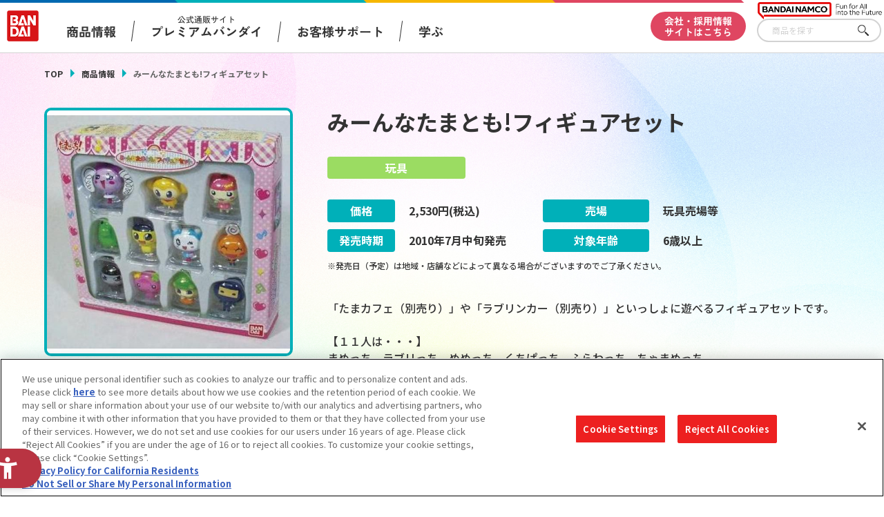

--- FILE ---
content_type: text/html; charset=UTF-8
request_url: https://www.bandai.co.jp/catalog/item.php?jan_cd=4543112618870000
body_size: 80167
content:
<!DOCTYPE html>
<html>

<head>
  
<script src="https://sdk.hellouniweb.com/base/main.js" data-account="aVbVQPUy"></script>
<meta charset="utf-8">
<meta http-equiv="X-UA-Compatible" content="IE=edge">

<meta http-equiv="Content-Security-Policy" content="script-src 'self' 'unsafe-inline' https://www.clarity.ms/ https://www.youtube.com https://hpjp.mieru-ca.com https://static.ads-twitter.com https://analytics.tiktok.com https://hm.mieru-ca.com https://d.line-scdn.net https://connect.facebook.net https://ajax.googleapis.com https://www.googletagmanager.com https://www.google-analytics.com https://www.googleadservices.com https://googleads.g.doubleclick.net https://cdn-apac.onetrust.com https://geolocation.onetrust.com https://p-bandai.jp https://fonts.googleapis.com https://cdnjs.cloudflare.com/ https://sdk.hellouniweb.com https://img.macromill.com https://s.yjtag.jp/">

<meta name="twitter:card" content="summary_large_image">
  <meta name="twitter:title" content="バンダイ 商品・サービスサイト | みーんなたまとも!フィギュアセット | 商品情報">
  <meta name="twitter:description" content="バンダイ公式サイト、みーんなたまとも!フィギュアセットの商品のご案内です。">
  <meta name="twitter:image" content="https://www.bandai.co.jp/ogp.png?v1">
  <meta name="twitter:url" content="https://www.bandai.co.jp/catalog/item.php">
  <meta property="og:title" content="バンダイ 商品・サービスサイト | みーんなたまとも!フィギュアセット | 商品情報">
  <meta property="og:type" content="website">
  <meta property="og:image" content="https://www.bandai.co.jp/ogp.png?v1">
  <meta property="og:url" content="https://www.bandai.co.jp/catalog/item.php">
  <meta property="og:site_name" content="株式会社バンダイ公式サイト">
      <meta property="og:description" content="バンダイ公式サイト、みーんなたまとも!フィギュアセットの商品のご案内です。">
  <meta name="Keywords" content="株式会社バンダイ,BANDAI,おもちゃ,フィギュア,キャラクターグッズ,みーんなたまとも!フィギュアセット">
  <meta name="Description" content="バンダイ公式サイト、みーんなたまとも!フィギュアセットの商品のご案内です。">
  <meta name="viewport" content="width=device-width, initial-scale=1.0">
  <title>バンダイ 商品・サービスサイト | みーんなたまとも!フィギュアセット | 商品情報</title>


<script type="text/javascript" src="https://cdn-apac.onetrust.com/consent/d1339b25-3307-42ac-893d-382d06a874cf/OtAutoBlock.js" ></script>
<script src="https://cdn-apac.onetrust.com/scripttemplates/otSDKStub.js"  type="text/javascript" charset="UTF-8" data-domain-script="d1339b25-3307-42ac-893d-382d06a874cf" ></script>
<script type="text/javascript">
  function OptanonWrapper() { }
</script>


<!-- Google Tag Manager -->
<script>(function(w,d,s,l,i){w[l]=w[l]||[];w[l].push({'gtm.start':
     new Date().getTime(),event:'gtm.js'});var f=d.getElementsByTagName(s)[0],
      j=d.createElement(s),dl=l!='dataLayer'?'&l='+l:'';j.async=true;j.src=
        'https://www.googletagmanager.com/gtm.js?id='+i+dl;f.parentNode.insertBefore(j,f);
                                           })(window,document,'script','dataLayer','GTM-NBGNXGH');</script>
<!-- End Google Tag Manager -->
  <script id="_lognos_script_5552_" type="text/javascript" src="https://img.macromill.com/js/us002801swu/2000055521-f4/lognos.js"></script>

      <link rel="canonical" href="https://www.bandai.co.jp/catalog/item.php?jan_cd=4543112618870000">
    <link rel="apple-touch-icon-precomposed" href="https://www.bandai.co.jp/webclip.png">
  <link rel="shortcut icon" href="https://www.bandai.co.jp/favicon.ico">
  <link rel="stylesheet" href="../css/products/products_common.css?20250508144636">
  <link rel="stylesheet" href="../css/products/products_item.css?20241125102522">
  <script src="../js/renew/lib/jquery.js"></script>
  <script src="../js/lib/fileSizeGetter.js"></script>
  <script src="../js/common.js?d=1721976822"></script>
  <script src="../js/catalog.js?d=1732497922"></script>
</head>

<body>

  <!-- Google Tag Manager (noscript) -->
<noscript><iframe src="https://www.googletagmanager.com/ns.html?id=GTM-NBGNXGH"
height="0" width="0" style="display:none;visibility:hidden"></iframe></noscript>
<!-- End Google Tag Manager (noscript) -->

<header id="pagetop" class="l-header">

  <div class="l-header__txt"></div>

  <div class="l-header__fixed">

    <div class="c-inner__head">
      <div class="l-header__menu">

        <div class="l-header__logo">
          <a href="https://www.bandai.co.jp/products/"><img src="https://www.bandai.co.jp/images/products/common/logo_bandai.png" class="p-header__logo--bandai" alt="BANDAI"></a>        </div>

        <div class="l-header__logo-sub">
          <picture>
            <source media="(min-width:751px)" srcset="https://www.bandai.co.jp/images/products/common/logo_bnm-lg.png">
            <img class="l-header__logo-subImg" src="https://www.bandai.co.jp/images/products/common/logo_bnm.png" alt="BANDAI NAMCO">
          </picture>
        </div>

        <div class="p-gnavi__decoSP">
          <div class="p-gnavi__decoSPInner --designWinter">
          </div>
        </div>

        <div class="l-header__trigger">
          <div class="p-gnavi__trigger p-gnavi__trigger--menuOpen js-gnavi__menu">
            <img src="https://www.bandai.co.jp/images/products/common/btn_gnavi_menu_open_sm.png" alt="メニューを開く">
          </div>
        </div>

        <nav class="p-gnavi--lg">
          <ul class="p-gnavi--c">
            <li class="p-gnavi--c__item js-gnavi__company">
              <div class="p-gnavi--c__button --product">
                商品情報
              </div>
              <div class="p-gnavi__company">
                <div class="p-gnavi__company--content">
                  <ul class="p-gnavi--b">
                    <li class="p-gnavi--b__item">
                      <a href="https://www.bandai.co.jp/catalog/" class="p-gnavi--b__button">商品検索</a>
                    </li>
                    <li class="p-gnavi--b__item">
                      <a href="https://www.bandai.co.jp/calendar/" class="p-gnavi--b__button">発売カレンダー</a>
                    </li>
                    <li class="p-gnavi--b__item">
                      <a href="https://www.bandai.co.jp/character/" class="p-gnavi--b__button">キャラクター</a>
                    </li>
                    <li class="p-gnavi--b__item">
                      <a href="https://www.bandai.co.jp/sns/" class="p-gnavi--b__button">商品関連サイト・SNS一覧</a>
                    </li>
                  </ul>
                </div>
              </div>
            </li>
            <li class="p-gnavi--c__item">
              <a href="https://www.bandai.co.jp/onlineshop/" class="p-gnavi--c__button --pb">
                <span class="small">公式通販サイト</span><span>プレミアムバンダイ</span>
              </a>
            </li>
            <li class="p-gnavi--c__item">
              <a href="https://www.bandai.co.jp/support/top/" class="p-gnavi--c__button --support">
                お客様サポート
              </a>
            </li>
            <li class="p-gnavi--c__item js-gnavi__fun">
              <div class="p-gnavi--c__button --learn">
                学ぶ
              </div>
              <div class="p-gnavi__fun">
                <div class="p-gnavi__fun--content">
                  <ul class="p-gnavi--b">
                    <li class="p-gnavi--b__item">
                      <a href="https://thewonder.it/" target="_blank" rel="noopener" class="p-gnavi--b__button">WONDER! SCHOOL</a>
                    </li>
                    <li class="p-gnavi--b__item">
                      <a href="https://www.bandai.co.jp/miraicreation/edison/" class="p-gnavi--b__button">トーマス・エジソン特別展</a>
                    </li>
                    <li class="p-gnavi--b__item">
                      <a href="https://www.bandai.co.jp/kidzania/" class="p-gnavi--b__button">キッザニア東京（おもちゃ工場パビリオン）</a>
                    </li>
                    <li class="p-gnavi--b__item">
                      <a href="https://www.bandai-museum.jp/" target="_blank" rel="noopener" class="p-gnavi--b__button">バンダイミュージアム（栃木県）</a>
                    </li>
                  </ul>
                </div>
              </div>
            </li>
          </ul>
          <div class="p-gnavi__deco">
            <div class="p-gnavi__decoInner --designWinter">
            </div>
          </div>
          <div class="p-gnavi--c__corpBtn">
            <a href="https://www.bandai.co.jp/" class="p-gnavi--c__button --corpBtn">
              会社・採用情報<br>サイトはこちら
            </a>
          </div>
        </nav>

      </div>

      <div class="p-gnavi__productSearch">
        <form class="c-sFreeword --header" action="https://www.bandai.co.jp/catalog/search.php#result" method="get">
          <input class="c-sFreeword__input --header" type="text" name="freeword" value="" placeholder="商品を探す">
          <input type="hidden" name="searchbutton" value="">
          <button class="c-sFreeword__button --header" onclick="void(this.form.submit());return false">さがす</button>
        </form>
      </div>

    </div>

    <nav class="p-gnavi--sm">
      <div class="p-gnavi--smWrapper">

        <div class="p-gnavi__productSearch --sp">
          <form class="c-sFreeword --header" action="https://www.bandai.co.jp/catalog/search.php#result" method="get">
            <input class="c-sFreeword__input --header" type="text" name="freeword" value="" placeholder="商品を探す" autocomplete="off">
            <input type="hidden" name="searchbutton" value="">
            <button class="c-sFreeword__button --header" onclick="void(this.form.submit());return false">さがす</button>
          </form>
        </div>

        <ul class="p-gnavi--c --sp">
          <li class="p-gnavi--c__item js-gnavi__company-sp">
            <div class="p-gnavi--c__button p-gnavi--c__button--corp">
              商品情報<i class="u-icon__gnavi --corp"><span></span></i>
            </div>
          </li>
          <li class="p-gnavi__company-sp">
            <ul class="p-gnavi--b">
              <li class="p-gnavi--b__item">
                <a href="https://www.bandai.co.jp/catalog/" class="p-gnavi--b__button">商品検索</a>
              </li>
              <li class="p-gnavi--b__item">
                <a href="https://www.bandai.co.jp/calendar/" class="p-gnavi--b__button">発売カレンダー</a>
              </li>
              <li class="p-gnavi--b__item">
                <a href="https://www.bandai.co.jp/character/" class="p-gnavi--b__button">キャラクター</a>
              </li>
              <li class="p-gnavi--b__item">
                <a href="https://www.bandai.co.jp/sns/" class="p-gnavi--b__button">商品関連サイト・SNS一覧</a>
              </li>
            </ul>
          </li>
          <li class="p-gnavi--c__item">
            <a href="https://www.bandai.co.jp/onlineshop/" class="p-gnavi--c__button">
              <span class="small">公式通販サイト</span><span>プレミアムバンダイ</span><i class="u-icon__gnavi"><span></span></i>
            </a>
          </li>
          <li class="p-gnavi--c__item">
            <a href="https://www.bandai.co.jp/support/top/" class="p-gnavi--c__button">
              お客様サポート<i class="u-icon__gnavi"><span></span></i>
            </a>
          </li>
          <li class="p-gnavi--c__item js-gnavi__fun-sp">
            <div class="p-gnavi--c__button p-gnavi--c__button--corp">
              学ぶ<i class="u-icon__gnavi --corp"></i>
            </div>
          </li>
          <li class="p-gnavi__fun-sp">
            <ul class="p-gnavi--b">
              <li class="p-gnavi--b__item">
                <a href="https://thewonder.it/" target="_blank" rel="noopener" class="p-gnavi--b__button">WONDER! SCHOOL</a>
              </li>
              <li class="p-gnavi--b__item">
                <a href="https://www.bandai.co.jp/miraicreation/edison/" class="p-gnavi--b__button">トーマス・エジソン特別展</a>
              </li>
              <li class="p-gnavi--b__item">
                <a href="https://www.bandai.co.jp/kidzania/" class="p-gnavi--b__button">キッザニア東京（おもちゃ工場パビリオン）</a>
              </li>
              <li class="p-gnavi--b__item">
                <a href="https://www.bandai-museum.jp/" target="_blank" rel="noopener" class="p-gnavi--b__button">バンダイミュージアム（栃木県）</a>
              </li>
            </ul>
          </li>
          <li class="p-gnavi--c__item --corpBtn">
            <a href="https://www.bandai.co.jp/" class="p-gnavi--c__button --corpBtn">
              会社・採用情報サイトはこちら
            </a>
          </li>
        </ul>

        <div class="p-gnavi__sns">
          <ul class="p-gnavi__snsList">
            <li>
              <a href="https://www.youtube.com/channel/UCtvh0wC06tV2EeRBk1OfUhg" target="_blank" rel="noopener">
                <img src="https://www.bandai.co.jp/images/products/common/btn_youtube.png" alt="YouTube">
              </a>
            </li>
            <li>
              <a href="https://www.bandai.co.jp/line/">
                <img src="https://www.bandai.co.jp/images/products/common/btn_line.png" alt="LINE">
              </a>
            </li>
          </ul>
          <div class="p-gnavi__snsMore">
            <a href="https://www.bandai.co.jp/sns/">
              <img src="https://www.bandai.co.jp/images/products/common/btn_moresns.png" alt="商品関連サイト・SNS一覧">
            </a>
          </div>
        </div>

      </div>
    </nav>

  </div>

</header>
  <main class="l-main --under">

    <div class="p-sectionHead">
      <div class="p-breadcrumbs">
        <ul class="p-breadcrumbs_items">
          <li class="p-breadcrumbs_item --green">
            <a href="https://www.bandai.co.jp/products/">TOP</a>
          </li>
          <li class="p-breadcrumbs_item --green">
            <a href="https://www.bandai.co.jp/catalog/">商品情報</a>
          </li>
          <li class="p-breadcrumbs_item is-current">みーんなたまとも!フィギュアセット</li>        </ul>
      </div>
    </div>

    <div class="pg-productContainer">

      
      <div class="pg-productDetail">

        <div class="pg-productFlex --left">
          <div class="pg-productSticky --left">

            <div class="pg-productInfo__pic">
                            <img src="https://bandai-a.akamaihd.net/bc/img/model/b/1000006237_1.jpg" alt="">
                          </div>

            <div class="pg-productInfo__thumbnails">
              
              <div class="pg-productInfo__thumbnail is-current">
                <img src="https://bandai-a.akamaihd.net/bc/img/model/b/1000006237_1.jpg" alt="">
              </div>

              
              <div class="pg-productInfo__thumbnail">
                <img src="https://bandai-a.akamaihd.net/bc/img/model/b/1000006237_2.jpg" alt="">
              </div>

                          </div>

          </div>
        </div>

        <div class="pg-productFlex --right">
          <div class="pg-productSticky --right">

            
            <div class="pg-productInfo__name">
              <h1>みーんなたまとも!フィギュアセット</h1>
            </div>

            
            <div class="pg-productInfo__category --toy">
              玩具            </div>

            
            <div class="pg-productInfo_table">

              <dl class="pg-productInfo_tableItem --price">
                <dt class="pg-productInfo_tableItemTtl --price">価格</dt>
                <dd>
                                    <span>2,530</span>円(税込)                </dd>
              </dl>

              <dl class="pg-productInfo_tableItem --place">
                <dt class="pg-productInfo_tableItemTtl --place">売場</dt>
                <dd>
                  玩具売場等                </dd>
              </dl>

              <dl class="pg-productInfo_tableItem --date">
                <dt class="pg-productInfo_tableItemTtl --date">発売時期</dt>
                <dd>
                                    <span>2010</span>年<span>7</span>月<span>中旬</span><span>発売</span>
                </dd>
              </dl>

              <dl class="pg-productInfo_tableItem --age">
                <dt class="pg-productInfo_tableItemTtl --age">対象年齢</dt>
                                <dd>
                  6歳以上                </dd>
              </dl>

            </div>

            <ul class="pg-productInfo__note">
                            <li>※発売日（予定）は地域・店舗などによって異なる場合がございますのでご了承ください。</li>
            </ul>

            <div class="pg-productInfo__desc">
              「たまカフェ（別売り）」や「ラブリンカー（別売り）」といっしょに遊べるフィギュアセットです。<br /><br />【１１人は・・・】<br />まめっち、ラブリっち、めめっち、くちぱっち、ふらわっち、ちゃまめっち、<br />くろまめっち、ききっち、ござるっち、うわさっち、まきこ<br /><br />            </div>

            <div class="pg-productInfo__copyright">
              （C)BANDAI・WiZ/TV TOKYO・2009TeamたまごっちTV            </div>

            
            
            
            
            
            
            <div class="pg-productInfo__btn --white --charaWhite">
              
              <a href="../character/tamagotchi.php" class="pg-related__item">

                <div class="pg-related__btnThumb">
                  <img src="../images/common/logo_tamagotchi.png?v3" alt="">
                </div>

                <div class="pg-related__btnName --white">
                  たまごっちシリーズの<br class="displayPc">キャラクターページはこちら
                </div>
              </a>

              
                          </div>

            
            <div class="pg-productInfo__btnCol">

              
              <div class="pg-productInfo__btn --img">
                                <a href="https://www.bandai.co.jp/calendar/"  target="_blank" class="pg-related__item">
                  <picture>
                    <source media="(min-width:751px)" srcset="../images/catalog/category/btn_calendar.png?v3">
                    <img src="../images/catalog/category/btn_calendar_sp.png?v3" alt="今月発売の商品一覧を見る">
                  </picture>
                </a>
              </div>

            </div>

          </div>
        </div>

      </div>

      <div class="pg-relatedInfo">

        <div class="pg-relatedInfo__heading">関連情報</div>

        <div class="pg-relatedInfo__body">

          <dl class="pg-relatedInfo__item">

            
          </dl>

          <dl class="pg-relatedInfo__item">

            <dt class="pg-relatedInfo__title">関連リンク</dt>
            <dd class="pg-relatedInfo__detail">
              <a href="http://www.bandai.co.jp/support/anzen/" target="_blank" class="pg-relatedInfo__link">子どもを守る おもちゃ安全ガイド</a>
            </dd>

          </dl>

        </div>

      </div>

      <ul class="pg-relatedInfo__note">
        <li>※表示価格は、一部を除きメーカー希望小売価格(税10%込)、もしくは、プレミアムバンダイ販売価格(税10%込)です。</li>
        <li>※商品の写真・イラストは実際の商品と一部異なる場合がございますのでご了承ください。</li>
        <li>※発売から時間の経過している商品は生産・販売が終了している場合がございますのでご了承ください。</li>
        <li>※商品名・発売日・価格などこのホームページの情報は変更になる場合がございますのでご了承ください。</li>
      </ul>

      
    </div>

    <div class="c-searchUnder">

  <div class="c-searchUnder__subTtl">
    商品を探す
  </div>

  <div class="c-searchUnder__inner">
    <form class="c-sFreeword" action="https://www.bandai.co.jp/catalog/search.php#result" method="get">
      <input class="c-sFreeword__input" type="text" name="freeword" value="" placeholder="キーワードから探す">
      <input type="hidden" name="searchbutton" value="">
      <button class="c-sFreeword__button" onclick="void(this.form.submit());return false">さがす</button>
    </form>
  </div>

</div>
  </main>

  <footer class="l-footer">

  <div class="l-footer__fnavi">
          <div class="p-pagetop">
              <img class="p-pagetop__link js-pagetop" src="https://www.bandai.co.jp/images/products/common/topreturn_nochara.png" alt="TOP">
            </div>
    
    <div class="p-fnavi">

      <div class="p-fnavi__left">

        <div class="p-fnavi__logo">
          <div class="p-fnavi__logoItem --bandai">
            <a href="https://www.bandai.co.jp/">
              <img src="https://www.bandai.co.jp/images/products/common/logo_bandai.png" alt="株式会社バンダイ">
            </a>
          </div>
          <div class="p-fnavi__logoItem --bandaiNamco">
            <a href="https://www.bandainamco.co.jp/group/" target="_blank" rel="noopener">
              <img src="https://www.bandai.co.jp/images/products/common/logo_bnm.png" alt="BANDAI NAMCO">
            </a>
          </div>
        </div>

        <div class="p-fnavi__copy">
          ©BANDAI
        </div>

        <ul class="p-fnavi__groupLink">
          <li>
            <a href="https://www.bandainamco.co.jp/group/" target="_blank" rel="noopener">バンダイナムコグループのご紹介</a>
          </li>
          <li>
            <a href="https://www.bandainamco.co.jp/" target="_blank" rel="noopener">バンダイナムコホールディングス</a>
          </li>
          <li>
            <a href="https://www.bandaispirits.co.jp/" target="_blank" rel="noopener">BANDAI SPIRITS</a>
          </li>
        </ul>

      </div>

      <div class="p-fnavi__right">

        <ul class="p-fnavi__rightWrapper">

          <li class="p-fnavi__rightItems --left">

            <div class="p-fnavi__rightItem">
              <div class="p-fnavi__rightItemTtl">
                商品情報
              </div>
              <ul class="p-fnavi__rightItemLinks">
                <li><a href="https://www.bandai.co.jp/catalog/">商品検索</a></li>
                <li><a href="https://www.bandai.co.jp/calendar/">発売カレンダー</a></li>
                <li><a href="https://www.bandai.co.jp/character/">キャラクター</a></li>
                <li><a href="https://www.bandai.co.jp/sns/">商品関連サイト・SNS一覧</a></li>
              </ul>
            </div>

            <div class="p-fnavi__rightItem">
              <div class="p-fnavi__rightItemTtl">
                知る・楽しむ
              </div>
              <ul class="p-fnavi__rightItemLinks">
                <li><a href="https://thewonder.it/" target="_blank" rel="noopener">WONDER! SCHOOL</a></li>
                <li><a href="https://www.bandai.co.jp/miraicreation/edison/">トーマス・エジソン特別展</a></li>
                <li><a href="https://www.bandai.co.jp/kidzania/">キッザニア東京（おもちゃ工場パビリオン）​</a></li>
                <li><a href="https://www.bandai-museum.jp/" target="_blank" rel="noopener">バンダイミュージアム（栃木県）</a></li>
              </ul>
            </div>

          </li>

          <li class="p-fnavi__rightItems --right">

            <div class="p-fnavi__rightItem">
              <div class="p-fnavi__rightItemTtl">
                公式通販サイト
              </div>
              <ul class="p-fnavi__rightItemLinks">
                <li><a href="https://www.bandai.co.jp/onlineshop/">プレミアムバンダイ</a></li>
              </ul>
            </div>

            <div class="p-fnavi__rightItem">
              <div class="p-fnavi__rightItemTtl">
                お客様サポート
              </div>
              <ul class="p-fnavi__rightItemLinks">
                <li><a href="https://www.bandai.co.jp/support/top/">お客様サポートトップ</a></li>
                <li><a href="https://www.bandai.co.jp/info/">重要なお知らせ</a></li>
              </ul>
            </div>

            <div class="p-fnavi__rightItem">
              <div class="p-fnavi__rightItemTtl">
                会社・採用情報
              </div>
              <ul class="p-fnavi__rightItemLinks">
                <li><a href="https://www.bandai.co.jp/">会社情報</a></li>
                <li><a href="https://www.bandai.co.jp/recruit/">採用情報</a></li>
                <li><a href="https://www.bandai.co.jp/miraicreation/">サステナビリティ</a></li>
                <li><a href="https://www.bandai.co.jp/information/">お問い合わせ</a></li>
              </ul>
            </div>

          </li>

        </ul>

      </div>

    </div>

  </div>

  <div class="l-footer__bottom js-acordion__wrap">

    <div class="c-inner__footer--bottom">
      <ul class="p-footer__bottom--lists">
        <li><a class="p-footer__bottom--list" href="https://www.bandai.co.jp/site/notice/">ウェブサイトご利用条件</a></li>
        <li><a class="p-footer__bottom--list" href="https://www.bandai.co.jp/site/s_policy/">ソーシャルメディアポリシー</a></li>
        <li><a class="p-footer__bottom--list" href="https://www.bandai.co.jp/site/privacy/">個人情報及び特定個人情報等の取り扱いに関する保護方針</a></li>
        <li><a class="p-footer__bottom--list ot-sdk-show-settings" href="javascript:;">クッキー設定</a></li>
        <li><a class="p-footer__bottom--list" href="https://www.bandai.co.jp/site/about_tm/">著作権・商標について</a></li>
        <li><a class="p-footer__bottom--list" href="https://www.bandai.co.jp/site/harassment/">カスタマーハラスメントに対する基本的な対応方針</a></li>
      </ul>
      <button class="c-btn__footer--txt js-acordion__btn" type="button">
        <span class="c-btn__footer--txtOn">コピーライト一覧を表示する</span>
        <span class="c-btn__footer--txtOff">コピーライト一覧を閉じる</span>
      </button>
    </div>

    <div class="p-copyrightslist">
  <div class="p-copyrightslist__content js-acordion__content" aria-hidden="true">
    <ul class="p-copyrightslist__lists">
      <li class="p-copyrightslist__list">(C)Nintendo・Creatures・GAME FREAK・TV Tokyo・ShoPro・JR Kikaku (C)Pok&eacute;mon</li>
      <li class="p-copyrightslist__list">(C)本郷あきよし・東映アニメーション</li>
      <li class="p-copyrightslist__list">(C)2014 石森プロ・テレビ朝日・ADK・東映</li>
      <li class="p-copyrightslist__list">（Ｃ）創通・サンライズ</li>
      <li class="p-copyrightslist__list">(C)1976, 2015 SANRIO CO., LTD. APPROVAL NO.S562482</li>
      <li class="p-copyrightslist__list">(C)バード・スタジオ／集英社・フジテレビ・東映アニメーション</li>
      <li class="p-copyrightslist__list">(C)1976,1996,2001,2017 SANRIO CO.,LTD.TOKYO,JAPAN(L)</li>
      <li class="p-copyrightslist__list">（Ｃ）BNP/BANDAI,DENTSU,TV TOKYO</li>
      <li class="p-copyrightslist__list">（C）kanahei / TXCOM</li>
      <li class="p-copyrightslist__list">(C)鳥山明/集英社・東映アニメーション</li>
      <li class="p-copyrightslist__list">(C)緑川ゆき・白泉社／「夏目友人帳」製作委員会</li>
      <li class="p-copyrightslist__list">(C)武内直子・PNP・東映アニメーション</li>
      <li class="p-copyrightslist__list">(C)BANDAI 2014</li>
      <li class="p-copyrightslist__list">（C）POOF-Slinky,LLC.</li>
      <li class="p-copyrightslist__list">（C）Disney/Pixar</li>
      <li class="p-copyrightslist__list">（C）創通・サンライズ</li>
      <li class="p-copyrightslist__list">(C)BANDAI・こどもの館</li>
      <li class="p-copyrightslist__list">(C)BANDAI／PLEX</li>
      <li class="p-copyrightslist__list">（C）BANDAI・WiZ/TV TOKYO・2013TeamたまごっちTV</li>
      <li class="p-copyrightslist__list">(C)藤子プロ・小学館・テレビ朝日・シンエイ・ADK</li>
      <li class="p-copyrightslist__list">(C)本郷あきよし・アプモンプロジェクト・テレビ東京</li>
      <li class="p-copyrightslist__list">（C）バード・スタジオ／集英社・東映アニメーション</li>
      <li class="p-copyrightslist__list">(C)藤子プロ・小学館・テレビ朝日・シンエイ・ADK 2016</li>
      <li class="p-copyrightslist__list">(C)羽海野チカ／白泉社</li>
      <li class="p-copyrightslist__list">(C)2011 石森プロ・テレビ朝日・ADK・東映</li>
      <li class="p-copyrightslist__list">(C)2019 テレビ朝日・東映AG・東映</li>
      <li class="p-copyrightslist__list">(c)BNP/BANDAI, DF PROJECT</li>
      <li class="p-copyrightslist__list">(C)Liber Entertainment Inc. All Rights Reserved.</li>
      <li class="p-copyrightslist__list">（C）ダイナミック企画　（C）1976, 2015 SANRIO CO., LTD. APPROVAL NO.S56902</li>
      <li class="p-copyrightslist__list">(C)サンライズ・バンダイビジュアル</li>
      <li class="p-copyrightslist__list">（C）Hit-Point Co.,Ltd.</li>
      <li class="p-copyrightslist__list">(C)バード・スタジオ／集英社・フジテレビ・東映アニメーション　(C)BANDAI NAMCO Entertainment Inc.</li>
      <li class="p-copyrightslist__list">（C）SEGA （C）RED</li>
      <li class="p-copyrightslist__list">(C)Fujiko-Pro,Shogakukan,TV-Asahi,Shin-ei,and ADK 2017</li>
      <li class="p-copyrightslist__list">(C)2009，2011 ビックウエスト／劇場版マクロスＦ制作委員会</li>
      <li class="p-copyrightslist__list">(C)Legendary 2018.All Rights Reserved</li>
      <li class="p-copyrightslist__list">(C)BANDAI (C)BANDAI/DEVILROBOTS (C)ダイナミック企画 (C)BANDAI NAMCO Entertainment Inc.</li>
      <li class="p-copyrightslist__list">（C）SUNRISE/VVV Committee,MBS　（C）SUNRISE/PROJECT ANGE　（C）サンライズ・R （C）サンライズ/PROJECT S7・MBS （C）SUNRISE/PROJECT GEASS Character Design （C）2006 CLAMP・ST （C）2006-2008 CLAMP・ST （C）SUNRISE/PROJECT G-AKITO Character Design</li>
      <li class="p-copyrightslist__list">(C)カラー／Project Eva.</li>
      <li class="p-copyrightslist__list">(C)HEADGEAR/BANDAI VISUAL/TOHOKUSHINSHA</li>
      <li class="p-copyrightslist__list">(C)TOHO CO.,LTD.</li>
      <li class="p-copyrightslist__list">(c)CAPCOM/MHST 製作委員会</li>
      <li class="p-copyrightslist__list">TM&(c)Toei & SCG P.R.</li>
      <li class="p-copyrightslist__list">(C)PRODUCTION REED 1986</li>
      <li class="p-copyrightslist__list">(C)BNP／BANDAI・メ～テレ</li>
      <li class="p-copyrightslist__list">(C)SEGA/AUTOMUSS CHARACTER DESIGN:KATOKI HAJIME</li>
      <li class="p-copyrightslist__list">(C)PRODUCTION REED 1985</li>
      <li class="p-copyrightslist__list">（C）CAPCOM CO., LTD. ALL RIGHTS RESERVED.</li>
      <li class="p-copyrightslist__list">(C)車田正美／「聖闘士星矢 黄金魂」製作委員会</li>
      <li class="p-copyrightslist__list">(C)Watanabe Entertainment</li>
      <li class="p-copyrightslist__list">いがらしみきお/竹書房・フジテレビ・エイケン</li>
      <li class="p-copyrightslist__list">（C）Disney. Based on the “Winnie the Pooh” works by A.A. Milne and E.H. Shepard.</li>
      <li class="p-copyrightslist__list">(C)バード・スタジオ/集英社・東映アニメーション</li>
      <li class="p-copyrightslist__list">(C)石森プロ・テレビ朝日・ＡＤＫ・東映</li>
      <li class="p-copyrightslist__list">(C)プロジェクトラブライブ！サンシャイン!!</li>
      <li class="p-copyrightslist__list">(C)2015-2017 DMM GAMES/Nitroplus</li>
      <li class="p-copyrightslist__list">(c)鈴木サバ缶/小学館・爆釣団・テレビ東京 (c)2018 BANDAI NAMCO Entertainment Inc.</li>
      <li class="p-copyrightslist__list">(C)Spin Master Ltd. All rights reserved.</li>
      <li class="p-copyrightslist__list">(C)水木プロ・フジテレビ・東映アニメーション</li>
      <li class="p-copyrightslist__list">TM & (C)TOHO CO., LTD.</li>
      <li class="p-copyrightslist__list">(C)石森プロ・テレビ朝日・ADK・東映ビデオ・東映</li>
      <li class="p-copyrightslist__list">(C)長月達平・株式会社KADOKAWA刊／Re:ゼロから始める異世界生活製作委員会</li>
      <li class="p-copyrightslist__list">(C)モンキー・パンチ／TMS・NTV</li>
      <li class="p-copyrightslist__list">(C)ダイナミック企画・東映アニメーション</li>
      <li class="p-copyrightslist__list">（C）SUNRISE/PROJECT G-AKITO  Character Design （C）2006-2011 CLAMP・ST</li>
      <li class="p-copyrightslist__list">（C）創通・サンライズ・テレビ東京</li>
      <li class="p-copyrightslist__list">(C)SUNRISE/PROJECT GEASS Character Design 　(C)2006-2008 CLAMP・ST</li>
      <li class="p-copyrightslist__list">(C)2015 LEVEL-5 Inc. (C)L5/YWP・TX (C)LMYWP2016</li>
      <li class="p-copyrightslist__list">(C)川上稔／アスキー・メディアワークス／境界線上のホライゾン製作委員会</li>
      <li class="p-copyrightslist__list">(C)Yosistamp</li>
      <li class="p-copyrightslist__list">(C)2015おおじこうじ・京都アニメーション／ハイスピード製作委員会</li>
      <li class="p-copyrightslist__list">(C)カバネリ製作委員会</li>
      <li class="p-copyrightslist__list">(C)Nintendo・Creatures・GAME　FREAK・TV　Tokyo・ShoPro・JR　Kikaku (C)Pok&#233;mon (C)2017　ピカチュウプロジェクト</li>
      <li class="p-copyrightslist__list">TM & (C) Universal Studios</li>
      <li class="p-copyrightslist__list">(C)けものフレンズプロジェクト</li>
      <li class="p-copyrightslist__list">(C)khara</li>
      <li class="p-copyrightslist__list">(C)東映　TM and (C) 2018 SCG Power Rangers LLC. All Rights Reserved. Used Under Authorization.</li>
      <li class="p-copyrightslist__list">(C)尾田栄一郎／2016「ワンピース」製作委員会</li>
      <li class="p-copyrightslist__list">Curious George television series merchandise c Universal Studios. Curious George and related characters, created by Margret and H. A. Rey, are copyrighted and registered by Houghton Miin Harcourt Publishing Company and used under license. Licensed by Universal Studios Licensing LLC. All rights reserved.</li>
      <li class="p-copyrightslist__list">(C)Disney/Pixar,Hudson TM</li>
      <li class="p-copyrightslist__list">(C)BANDAI　NAMCO　Entertainment　Inc.</li>
      <li class="p-copyrightslist__list">(C)2017 World Wrestling Entertainment,Inc. All Rights Reserved</li>
      <li class="p-copyrightslist__list">（C）1998　賀東招二・四季童子／KADOKAWA　（C）賀東招二・大黒尚人・四季童子・海老川兼武／KADOKAWA</li>
      <li class="p-copyrightslist__list">(C)GAINAX・中島かずき／アニプレックス・KONAMI・テレビ東京・電通</li>
      <li class="p-copyrightslist__list">（C)Fujiko-Pro,Shogakukan,TV-Asahi,Shin-ei,and　ADK　2016</li>
      <li class="p-copyrightslist__list">（C）LEVEL-5.Inc./コーエーテクモゲームス</li>
      <li class="p-copyrightslist__list">(C)2013 プロジェクトラブライブ！</li>
      <li class="p-copyrightslist__list">(C)ABC-A･東映アニメーション</li>
      <li class="p-copyrightslist__list">(C)BNP/BANDAI, DENTSU, TV TOKYO</li>
      <li class="p-copyrightslist__list">（C）LEVEL-5 Inc.／コーエーテクモゲームス</li>
      <li class="p-copyrightslist__list">(c)2017 石森プロ・テレビ朝日・ADK・東映　(c)石森プロ・東映</li>
      <li class="p-copyrightslist__list">(C)やなせたかし／フレーベル館・TMS・NTV</li>
      <li class="p-copyrightslist__list">(C)Disney</li>
      <li class="p-copyrightslist__list">(C)Disney Enterprises, Inc.</li>
      <li class="p-copyrightslist__list">TM&(C)TOHO CO., LTD.</li>
      <li class="p-copyrightslist__list">(C)臼井儀人／双葉社・シンエイ・テレビ朝日</li>
      <li class="p-copyrightslist__list">（C）BANDAI/TV TOKYO・ここたま製作委員会</li>
      <li class="p-copyrightslist__list">(C)2010 永井豪/ダイナミック企画・マジンカイザー製作委員会</li>
      <li class="p-copyrightslist__list">(C)サンライズ</li>
      <li class="p-copyrightslist__list">(c)2018 テレビ朝日・東映AG・東映</li>
      <li class="p-copyrightslist__list">(C)東映</li>
      <li class="p-copyrightslist__list">(C)石森プロ・テレビ朝日・ADK・東映</li>
      <li class="p-copyrightslist__list">(C)アイドリッシュセブン</li>
      <li class="p-copyrightslist__list">(C)2012,2016 SANRIO CO.,LTD. APPROVAL NO.S570388</li>
      <li class="p-copyrightslist__list">(C)BANDAI,WiZ（2012/11/22以降発売商品）</li>
      <li class="p-copyrightslist__list">(C)'76,'96,'01,'13,'17 SANRIO(L)</li>
      <li class="p-copyrightslist__list">(c)円谷プロ　(c)ウルトラマンジード製作委員会・テレビ東京</li>
      <li class="p-copyrightslist__list">(C)DESIGNMATE</li>
      <li class="p-copyrightslist__list">(C)藤巻忠俊／集英社・劇場版「黒子のバスケ」製作委員会</li>
      <li class="p-copyrightslist__list">（Ｃ）BNP/BANDAI,DENTSU,TV TOKYO　（C）BANDAI</li>
      <li class="p-copyrightslist__list">（C）Crypton Future Media, INC. www.piapro.net</li>
      <li class="p-copyrightslist__list">(C)2017 プロジェクトラブライブ！サンシャイン!!</li>
      <li class="p-copyrightslist__list">BATMAN and all related characters and elements (C) ＆ &trade; DC Comics. (C) 2018 Warner Bros. Entertainment Inc. All rights reserved.</li>
      <li class="p-copyrightslist__list">(C)BANDAI, WiZ</li>
      <li class="p-copyrightslist__list">(C)円谷プロ (C)Eiichi Shimizu, Tomohiro Shimoguchi</li>
      <li class="p-copyrightslist__list">（C）Disney/Pixar. （C） Disney. Based on the “Winnie the Pooh” works by A.A. Milne and E.H. Shepard.</li>
      <li class="p-copyrightslist__list">(C)2019 映画プリキュアミラクルユニバース製作委員会</li>
      <li class="p-copyrightslist__list">(C)創通・サンライズ・テレビ東京</li>
      <li class="p-copyrightslist__list">(C)2007 ビックウエスト／マクロスＦ製作委員会・MBS</li>
      <li class="p-copyrightslist__list">TM &　(C) Spin Master Ltd.</li>
      <li class="p-copyrightslist__list">（C）サンライズ・R</li>
      <li class="p-copyrightslist__list">(C)TYPE-MOON / FGO PROJECT</li>
      <li class="p-copyrightslist__list">(C) 2018 Peanuts Worldwide LLC</li>
      <li class="p-copyrightslist__list">(C)Fujiko-Pro,Shogakukan,TV-Asahi,Shin-ei,and ADK 2018</li>
      <li class="p-copyrightslist__list">(C)Disney. Based on the “Winnie the Pooh” works by A.A. Milne and E.H. Shepard.</li>
      <li class="p-copyrightslist__list">(C)1976, 2016 SANRIO CO., LTD. APPROVAL NO.S572223</li>
      <li class="p-copyrightslist__list">(C)2016 映画魔法つかいプリキュア！製作委員会</li>
      <li class="p-copyrightslist__list">（C）2009 ビックウエスト／劇場版マクロスF製作委員会</li>
      <li class="p-copyrightslist__list">(C)サンライズ・プロジェクトゼーガADP</li>
      <li class="p-copyrightslist__list">(C)2017 映画プリキュアドリームスターズ！製作委員会</li>
      <li class="p-copyrightslist__list">TM&（C）TOHO CO.,LTD.</li>
      <li class="p-copyrightslist__list">2017 Gullane(Thomas)Limited. (C)2017 HIT Entertainment Limited.</li>
      <li class="p-copyrightslist__list">(C)Yusaku Furuya/Bunkyosha</li>
      <li class="p-copyrightslist__list">(C)手塚プロダクション</li>
      <li class="p-copyrightslist__list">(C)GODZILLA and the character design are trademarks of Toho Co., Ltd.(C)1989, 2016 Toho Co., Ltd. All Rights Reserved.</li>
      <li class="p-copyrightslist__list">(C)Legendary 2018.All Rights Reserved.</li>
      <li class="p-copyrightslist__list">(C）伊東岳彦／集英社・サンライズ　（C）川上稔/アスキー・メディアワークス/境界線上のホライゾン製作委員会　（C）川原 礫／アスキー・メディアワークス／AW Project （C）2015 川原 礫／KADOKAWA アスキー・メディアワークス刊／AWIB Project　（C）サンライズ　（C）SUNRISE/BUDDY COMPLEX COMMITTEE （C）サンライズ・ビクターエンタテインメント</li>
      <li class="p-copyrightslist__list">(C)臼井儀人/双葉社・シンエイ・テレビ朝日・ADK 2017</li>
      <li class="p-copyrightslist__list">（C）Yoshihiro Togashi 1990年-1994年 （C）ぴえろ/集英社</li>
      <li class="p-copyrightslist__list">(C)やおきん</li>
      <li class="p-copyrightslist__list">(C)B/TBSMP</li>
      <li class="p-copyrightslist__list">(C)1985 Nintendo</li>
      <li class="p-copyrightslist__list">(C)KADOKAWA 徳間書店 日本テレビ 博報堂DYメディアパートナーズ 日販/1999</li>
      <li class="p-copyrightslist__list">(C)TM & (C)TOHO CO., LTD.</li>
      <li class="p-copyrightslist__list">(C) 2018 MARVEL (C)CPII</li>
      <li class="p-copyrightslist__list">(C)'76, '96, '01, '13, '18 SANRIO CO., LTD. TOKYO, JAPAN (L)  APPR.NO.S584422</li>
      <li class="p-copyrightslist__list">(C)AIS／海上安全整備局</li>
      <li class="p-copyrightslist__list">(C)2017 Peanuts Worldwide LLC</li>
      <li class="p-copyrightslist__list">(C)2016 DMM.com OVERRIDE / Rejet</li>
      <li class="p-copyrightslist__list">(C)GODZILLA and the character design are trademarks of Toho Co., Ltd. (C)1954, 2016 Toho Co., Ltd. All Rights Reserved.</li>
      <li class="p-copyrightslist__list">(C)川原 礫／アスキー・メディアワークス／AW Project</li>
      <li class="p-copyrightslist__list">Illustrations Dick Bruna &copy; copyright Mercis bv,1953-2017  www.miffy.com</li>
      <li class="p-copyrightslist__list">(C)Nintendo・Creatures・GAME FREAK・TV Tokyo・ShoPro・JR Kikaku</li>
      <li class="p-copyrightslist__list">2018 Gullane(Thomas)Limited. (C)2018 HIT Entertainment Limited.</li>
      <li class="p-copyrightslist__list">(C)大川ぶくぶ／竹書房・キングレコード</li>
      <li class="p-copyrightslist__list">(C)2017　ピカチュウプロジェクト</li>
      <li class="p-copyrightslist__list">&copy;Nintendo・Creatures・GAME FREAK・TV Tokyo・ShoPro・JR Kikaku &copy;Pok&eacute;mon &copy;2011 ピカチュウプロジェクト</li>
      <li class="p-copyrightslist__list">(C)SEGA, 1998, 1999 CHARACTERS</li>
      <li class="p-copyrightslist__list">(c)石森プロ・テレビ朝日・ADK・東映　(c)石森プロ・東映</li>
      <li class="p-copyrightslist__list">(C)尾田栄一郎／集英社・フジテレビ・東映アニメーション</li>
      <li class="p-copyrightslist__list">(C)Naoko Takeuchi</li>
      <li class="p-copyrightslist__list">（C）Disney</li>
      <li class="p-copyrightslist__list">(C)やなせたかし／アンパンマン製作委員会2016</li>
      <li class="p-copyrightslist__list">（C）ふなっしー</li>
      <li class="p-copyrightslist__list">（C）2016 San-X Co., Ltd. All Rights Reserved.</li>
      <li class="p-copyrightslist__list">(C)Disney. Based on the "Winnie the Pooh" works by A.A.Milne and E.H.Shepard.</li>
      <li class="p-copyrightslist__list">(C)SAN-X CO.,LTD.ALL RIGHTS RESERVED.</li>
      <li class="p-copyrightslist__list">(C)Nintendo</li>
      <li class="p-copyrightslist__list">(C)車田正美／集英社・東映アニメーション</li>
      <li class="p-copyrightslist__list">(C)本郷あきよし・東映アニメーション　(C)BANDAI</li>
      <li class="p-copyrightslist__list">(C)2018 San-X Co., Ltd. All Rights Reserved.</li>
      <li class="p-copyrightslist__list">(C)CAPCOM CO., LTD.</li>
      <li class="p-copyrightslist__list">(C)バード・スタジオ/集英社</li>
      <li class="p-copyrightslist__list">(C) Magica Quartet/Aniplex・Magia Record Partners</li>
      <li class="p-copyrightslist__list">(C)2012 石森プロ・テレビ朝日・ＡＤＫ・東映</li>
      <li class="p-copyrightslist__list">(C)GIRLS und PANZER Finale Projekt</li>
      <li class="p-copyrightslist__list">(C)BANDAI　(C)2018 FUJIYA CO., LTD.　(C)BANDAI NAMCO Entertainment Inc.</li>
      <li class="p-copyrightslist__list">(C)バード・スタジオ/集英社(C)「2018ドラゴンボール超」製作委員会</li>
      <li class="p-copyrightslist__list">(c)劇場版ウルトラマンジード製作委員会</li>
      <li class="p-copyrightslist__list">(C)ダイナミック企画</li>
      <li class="p-copyrightslist__list">(C)1982,1984 ビックウエスト</li>
      <li class="p-copyrightslist__list">(C)松本零士・東映アニメーション</li>
      <li class="p-copyrightslist__list">(C)SUNRISE/PROJECT ANGE</li>
      <li class="p-copyrightslist__list">(C)BANDAI/TV TOKYO・ここたま製作委員会</li>
      <li class="p-copyrightslist__list">(C)田畠裕基／集英社・テレビ東京・ブラッククローバー製作委員会</li>
      <li class="p-copyrightslist__list">(C)1976, 2016 SANRIO CO., LTD. APPROVAL NO.S570019</li>
      <li class="p-copyrightslist__list">(C)1976,2017 SANRIO CO.,LTD. APPROVAL NO.S574836</li>
      <li class="p-copyrightslist__list">(C)1976, 2017 SANRIO CO., LTD.APPROVAL NO.S582778</li>
      <li class="p-copyrightslist__list">(C)'76,'88,'96,'01,'05,'12,'13,'18 SANRIO CO.,LTD. APPROVAL NO. S584236</li>
      <li class="p-copyrightslist__list">(C)2017映画ここたま製作委員会</li>
      <li class="p-copyrightslist__list">(C)TSUKIANI.</li>
      <li class="p-copyrightslist__list">(C)Regalia Project</li>
      <li class="p-copyrightslist__list">(C)2011 ビックウエスト／劇場版マクロスF製作委員会</li>
      <li class="p-copyrightslist__list">(C)賀東招二・四季童子／ミスリル (C)賀東招二・四季童子／陣代高校生徒会 (C)賀東招二・四季童子／Full Metal Panic! Film Partners (C)カラー (C)Go Nagai・Yoshiaki Tabata・Yuuki Yogo/Dynamic Planning (C)サンライズ (C)SUNRISE/PROJECT ANGE (C)ジーベック／1998 NADESICO製作委員会</li>
      <li class="p-copyrightslist__list">(C)2017 ビックウエスト</li>
      <li class="p-copyrightslist__list">(C)助野嘉昭／集英社・「双星の陰陽師」製作委員会・テレビ東京</li>
      <li class="p-copyrightslist__list">(C)サンライズ・R</li>
      <li class="p-copyrightslist__list">HARRY POTTER characters, names and related indicia are (C) & &trade; Warner Bros. Entertainment Inc. WB SHIELD: (C) & &trade; WBEI. WIZARDING WORLD trademark and logo (C) & &trade; Warner Bros. Entertainment Inc. Publishing Rights (C) JKR. (s18)</li>
      <li class="p-copyrightslist__list">(C)1992 ビックウエスト</li>
      <li class="p-copyrightslist__list">(C) Nintendo / HAL Laboratory, Inc. KB18-P1308</li>
      <li class="p-copyrightslist__list">(C)CAPCOM</li>
      <li class="p-copyrightslist__list">（C）Nintendo</li>
      <li class="p-copyrightslist__list">(C)2010熊本県くまモン</li>
      <li class="p-copyrightslist__list">(C)Go Nagai・Yoshiaki Tabata・Yuuki Yogo/Dynamic Planning</li>
      <li class="p-copyrightslist__list">(C)2013, 2016 SANRIO CO., LTD.APPROVAL NO.S574191</li>
      <li class="p-copyrightslist__list">(C)L5/YWP・TX (C)LEVEL-5/YWP (C)LMYWP2016</li>
      <li class="p-copyrightslist__list">TM & (C)2016 Columbia Pictures Industries, Inc. All rights reserved.</li>
      <li class="p-copyrightslist__list">(Ｃ)石森プロ・テレビ朝日・ＡＤＫ・東映</li>
      <li class="p-copyrightslist__list">(C)サンライズ・プロジェクトゼーガ</li>
      <li class="p-copyrightslist__list">(C)西尾維新/講談社・アニプレックス・シャフト</li>
      <li class="p-copyrightslist__list">(C)LEVEL-5／映画『妖怪ウォッチ』プロジェクト 2015</li>
      <li class="p-copyrightslist__list">(C)BNP／バンダイ</li>
      <li class="p-copyrightslist__list">(C)2016 DMM.com POWERCHORD STUDIO / C2 / KADOKAWA All Rights Reserved.</li>
      <li class="p-copyrightslist__list">(C)石森プロ・東映</li>
      <li class="p-copyrightslist__list">(C)BANDAI</li>
      <li class="p-copyrightslist__list">(C)ゆでたまご・東映アニメーション</li>
      <li class="p-copyrightslist__list">BRUCE LEE(R) and the Bruce Lee signature are registered trademarks of Bruce Lee Enterprises,LLC. The Bruce Lee name,image,likeness and all related indicia are intellectual property of Bruce Lee Enterprises,LLC. All Rights Reserved.</li>
      <li class="p-copyrightslist__list">（C）Fujiko-Pro,Shogakukan,TV-Asahi,Shin-ei,and ADK</li>
      <li class="p-copyrightslist__list">(C)2017 石森プロ・テレビ朝日・ADK・東映</li>
      <li class="p-copyrightslist__list">(C)L5/YWP・TX (C)LMYWP2016 (C)BANDAI</li>
      <li class="p-copyrightslist__list">(C)NIPPON ANIMATION CO., LTD. All rights reserved</li>
      <li class="p-copyrightslist__list">(C)荒木飛呂彦&LUCKY LAND COMMUNICATIONS/集英社・ジョジョの奇妙な冒険SC製作委員会</li>
      <li class="p-copyrightslist__list">(C)1982 ビックウエスト</li>
      <li class="p-copyrightslist__list">(C)チロルチョコ</li>
      <li class="p-copyrightslist__list">（C）BANDAI</li>
      <li class="p-copyrightslist__list">(C)永井豪・石川賢／ダイナミック企画</li>
      <li class="p-copyrightslist__list">(C)BNEI／PROJECT CINDERELLA</li>
      <li class="p-copyrightslist__list">(C)1976, 1996, 2001, 2013, 2015, 2016 SANRIO CO., LTD. APPROVAL NO.S566445</li>
      <li class="p-copyrightslist__list">(C)2012,2016 SANRIO CO.,LTD. APPROVAL NO.S570388 SP#</li>
      <li class="p-copyrightslist__list">(C)BANDAI,WiZ</li>
      <li class="p-copyrightslist__list">(C)2013,2017 SANRIO CO., LTD. APPROVAL NO.S581953</li>
      <li class="p-copyrightslist__list">(C)1995-2018 Nintendo/Creatures Inc./GAME FREAK inc.</li>
      <li class="p-copyrightslist__list">(C)Pok&#233;mon</li>
      <li class="p-copyrightslist__list">(C)2017 San-X Co., Ltd. All Rights Reserved.</li>
      <li class="p-copyrightslist__list">(C)円谷プロ</li>
      <li class="p-copyrightslist__list">(C)空知英秋／集英社 (C)2018 映画「銀魂2」製作委員会</li>
      <li class="p-copyrightslist__list">JUSTICE LEAGUE and all related characters and elements(C)&TM DC Comics and Warner Bros. Entertainment Inc. (s17)</li>
      <li class="p-copyrightslist__list">(C)冨樫義博 1990-1994年</li>
      <li class="p-copyrightslist__list">（C）諫山創・講談社／「進撃の巨人」製作委員会</li>
      <li class="p-copyrightslist__list">(C)GIRLS und PANZER Film Projekt</li>
      <li class="p-copyrightslist__list">(C)2017 DMM.com POWERCHORD STUDIO / C2 / KADOKAWA All Rights Reserved.</li>
      <li class="p-copyrightslist__list">(C)2016 アニメ『刀剣乱舞-花丸-』製作委員会</li>
      <li class="p-copyrightslist__list">(C)LMYWP2018</li>
      <li class="p-copyrightslist__list">(C)2015 ビックウエスト</li>
      <li class="p-copyrightslist__list">(C)青山剛昌／小学館・読売テレビ・TMS 1996</li>
      <li class="p-copyrightslist__list">(C)BNP</li>
      <li class="p-copyrightslist__list">(C) Nintendo / HAL Laboratory, Inc.</li>
      <li class="p-copyrightslist__list">(C)CAPCOM U.S.A., INC. ALL RIGHTS RESERVED.</li>
      <li class="p-copyrightslist__list">（C）ジーベック/ナデシコ製作委員会</li>
      <li class="p-copyrightslist__list">(C)ジーベック/1998 NADESICO製作委員会</li>
      <li class="p-copyrightslist__list">(C)DISNEY</li>
      <li class="p-copyrightslist__list">(C)1976, 2018 SANRIO CO., LTD. APPROVAL NO.S584630</li>
      <li class="p-copyrightslist__list">(C)吉田秋生・小学館／Project BANANA FISH</li>
      <li class="p-copyrightslist__list">(C)荒野のコトブキ飛行隊製作委員会</li>
      <li class="p-copyrightslist__list">（C）劇場版ウルトラマンオーブ製作委員会</li>
      <li class="p-copyrightslist__list">(C)西&#64017;義展/宇宙戦艦ヤマト2202製作委員会</li>
      <li class="p-copyrightslist__list">（C）2015 LEVEL-5 Inc.</li>
      <li class="p-copyrightslist__list">（C）2009,2011 ビックウエスト／劇場版マクロスF製作委員会</li>
      <li class="p-copyrightslist__list">（C）LMYWP2016</li>
      <li class="p-copyrightslist__list">(C)2015 川原 礫／KADOKAWA アスキー・メディアワークス刊／AWIB Project</li>
      <li class="p-copyrightslist__list">2017 Gullane(Thomas)Limited.</li>
      <li class="p-copyrightslist__list">(C)創通・サンライズ  (C)永井豪／ダイナミック企画 (C)1998 賀東招二・四季童子／KADOKAWA 富士見書房・刊 (C)1998 永井豪・石川賢／ダイナミック企画・「真ゲッターロボ」製作委員会 (C)2009 永井豪／ダイナミック企画・くろがね屋 (C)2012 宇宙戦艦ヤマト2199 製作委員会</li>
      <li class="p-copyrightslist__list">(C)TSUBURAYA PROD.</li>
      <li class="p-copyrightslist__list">(C)種村有菜／集英社 (C)種村有菜／集英社・東映アニメーション</li>
      <li class="p-copyrightslist__list">(C)PIKACHIN</li>
      <li class="p-copyrightslist__list">(C)BANDAI SPIRITS 2018</li>
      <li class="p-copyrightslist__list">(C)賀東招二・四季童子／KADOKAWA／FMP!4</li>
      <li class="p-copyrightslist__list">(C)1987 ビックウエスト</li>
      <li class="p-copyrightslist__list">(C)BANDAI SPIRITS</li>
      <li class="p-copyrightslist__list">(C)武内直子・PNP・講談社・東映アニメーション</li>
      <li class="p-copyrightslist__list">(C)XFLAG</li>
      <li class="p-copyrightslist__list">(C)POT（冨樫義博）1998年-2011年　(C)VAP・日本テレビ・マッドハウス</li>
      <li class="p-copyrightslist__list">(C)やなせたかし／アンパンマン製作委員会2017</li>
      <li class="p-copyrightslist__list">SUICIDE SQUAD and all related characters and elements (C)＆TM DC Comics and Warner Bros. Entertainment Inc. (s16)</li>
      <li class="p-copyrightslist__list">(C)2015 Queen Productions Limited. Under license to Bravado Merchandising. All rights reserved</li>
      <li class="p-copyrightslist__list">(C)おりもとみまな（ヤングチャンピオン烈）／ばくおん!!製作委員会</li>
      <li class="p-copyrightslist__list">Illustrations Dick Bruna &copy; copyright Mercis bv,1953-2018 　www.miffy.com</li>
      <li class="p-copyrightslist__list">(C)創通・サンライズ(C)創通・サンライズ・MBS</li>
      <li class="p-copyrightslist__list">■ＪＲ東日本商品化許諾済</li>
      <li class="p-copyrightslist__list">(C)2013 石森プロ・テレビ朝日・ADK・東映</li>
      <li class="p-copyrightslist__list">(C) & TM Lucasfilm Ltd.</li>
      <li class="p-copyrightslist__list">（C）臼井儀人/双葉社・シンエイ・テレビ朝日・ADK</li>
      <li class="p-copyrightslist__list">&#169;Disney. Based on the”Winnie the Pooh”works by A.A. Milne and E.H.Shepard.</li>
      <li class="p-copyrightslist__list">(C)Nintendo･Creatures･GAME FREAK･TV Tokyo･ShoPro･JR Kikaku</li>
      <li class="p-copyrightslist__list">(C)Poke'mon</li>
      <li class="p-copyrightslist__list">（C）円谷プロ</li>
      <li class="p-copyrightslist__list">（C）NHK</li>
      <li class="p-copyrightslist__list">(C)永井豪／ダイナミック企画</li>
      <li class="p-copyrightslist__list">(C)光プロダクション</li>
      <li class="p-copyrightslist__list">(C)UTA☆PRI-R PROJECT</li>
      <li class="p-copyrightslist__list">(C)2015　プロジェクトラブライブ！ムービー</li>
      <li class="p-copyrightslist__list">(c) LMYWP2015</li>
      <li class="p-copyrightslist__list">（C）2015 Nintendo</li>
      <li class="p-copyrightslist__list">(C)2018 Pok&#233;mon.</li>
      <li class="p-copyrightslist__list">(C)池田理代子プロダクション</li>
      <li class="p-copyrightslist__list">(C)2016 San-X Co., Ltd. All Rights Reserved</li>
      <li class="p-copyrightslist__list">(C)2013, 2016 SANRIO CO., LTD. TOKYO, JAPAN(L)　S/D・G</li>
      <li class="p-copyrightslist__list">(C)Nintendo・Creatures・GAME　FREAK・TV　Tokyo・ShoPro・JR　Kikaku　（C)Pok&eacute;mon　(C)2016　ピカチュウプロジェクト</li>
      <li class="p-copyrightslist__list">(C)BNP/BANDAI, HEYBOT! PROJECT, メ～テレ</li>
      <li class="p-copyrightslist__list">(C)2017 Gullane(Thomas)Limited. (C)2017 HIT Entertainment Limited.</li>
      <li class="p-copyrightslist__list">(C) 2017-2018 Nintendo</li>
      <li class="p-copyrightslist__list">(C)赤塚不二夫／おそ松さん製作委員会</li>
      <li class="p-copyrightslist__list">(C)車田正美・久織ちまき(秋田書店)／東映アニメーション</li>
      <li class="p-copyrightslist__list">(C)BNP/BANDAI, NAS, TV TOKYO</li>
      <li class="p-copyrightslist__list">(C)明治</li>
      <li class="p-copyrightslist__list">(C)BANDAI (C)TRYWORKS (C)ダイナミック企画 (C)studio crocodile</li>
      <li class="p-copyrightslist__list">(C)SUNRISE／PROJECT GEASS</li>
      <li class="p-copyrightslist__list">(C)MARVEL</li>
      <li class="p-copyrightslist__list">(C)Fujiko-Pro</li>
      <li class="p-copyrightslist__list">(C)2016  プロジェクトラブライブ！サンシャイン!!</li>
      <li class="p-copyrightslist__list">(C)2019 プロジェクトラブライブ！サンシャイン!!ムービー</li>
      <li class="p-copyrightslist__list">(C)ABC・東映アニメーション</li>
      <li class="p-copyrightslist__list">(c)Nitroplus･DMM GAMES/「活撃 刀剣乱舞」製作委員会</li>
      <li class="p-copyrightslist__list">(C)劇場版ウルトラマンR/B製作委員会</li>
      <li class="p-copyrightslist__list">(C)円谷プロ　(C)ウルトラマンＲ／Ｂ製作委員会・テレビ東京</li>
      <li class="p-copyrightslist__list">(c)Fujiko-Pro,Shogakukan,TV-Asahi,Shin-ei,and ADK2019</li>
      <li class="p-copyrightslist__list">(C)L5/NPA</li>
      <li class="p-copyrightslist__list">(C)岸本斉史 スコット／集英社・テレビ東京・ぴえろ</li>
      <li class="p-copyrightslist__list">（C）伊東岳彦／集英社・サンライズ</li>
      <li class="p-copyrightslist__list">(C)2015 Nintendo</li>
      <li class="p-copyrightslist__list">(C)BANDAI NAMCO Entertainment Inc.</li>
      <li class="p-copyrightslist__list">(C)2006-2017 Nitroplus</li>
      <li class="p-copyrightslist__list">(C)2013,2018 SANRIO CO.,LTD. APPROVAL NO.S583663</li>
      <li class="p-copyrightslist__list">(C)PLEX</li>
      <li class="p-copyrightslist__list">(C)BANDAI NAMCO Entertainmet Inc.</li>
      <li class="p-copyrightslist__list">(C) 東村アキコ／講談社</li>
      <li class="p-copyrightslist__list">所有：栂尾山 高山寺  提供：便利堂</li>
      <li class="p-copyrightslist__list">(C)2015 LEVEL-5 Inc. (C)L5/YWP・TX (C)LMYWP2016 (C)BANDAI</li>
      <li class="p-copyrightslist__list">(C)BNP/BANDAI</li>
      <li class="p-copyrightslist__list">(C)1984 ビックウエスト</li>
      <li class="p-copyrightslist__list">(C)1984,1994 ビックウエスト</li>
      <li class="p-copyrightslist__list">(C)永井豪／ダイナミック企画・MZ製作委員会</li>
      <li class="p-copyrightslist__list">(C)ダーリン・イン・ザ・フランキス製作委員会</li>
      <li class="p-copyrightslist__list">(C) &&trade; Lucasfilm Ltd.</li>
      <li class="p-copyrightslist__list">HARRY POTTER characters, names and related indicia are (C) & &trade; Warner Bros. Entertainment Inc. (s19)</li>
      <li class="p-copyrightslist__list">(C) LUCKY LAND COMMUNICATIONS／集英社・ジョジョの奇妙な冒険DU製作委員会</li>
      <li class="p-copyrightslist__list">(c)LMYWP2017</li>
      <li class="p-copyrightslist__list">(C)Hit-Point</li>
      <li class="p-copyrightslist__list">(c)BNP/BANDAI, HEYBOT! PROJECT</li>
      <li class="p-copyrightslist__list">(C)SOTSU・SUNRISE</li>
      <li class="p-copyrightslist__list">(c)LMYWP2017　(c)L5/YWP･TX</li>
      <li class="p-copyrightslist__list">(C)2016「ルドルフとイッパイアッテナ」製作委員会</li>
      <li class="p-copyrightslist__list">(C)秋本治・アトリエびーだま／集英社・ADK</li>
      <li class="p-copyrightslist__list">(C)L5/KTG</li>
      <li class="p-copyrightslist__list">CD:Arina Tanemura</li>
      <li class="p-copyrightslist__list">（C）西尾維新/講談社・アニプレックス・シャフト</li>
      <li class="p-copyrightslist__list">(C)JFA</li>
      <li class="p-copyrightslist__list">(C)BNP/B,NBN</li>
      <li class="p-copyrightslist__list">(C)Disney/Pixar</li>
      <li class="p-copyrightslist__list">(C)空知英秋／集英社・テレビ東京・電通・BNP・アニプレックス</li>
      <li class="p-copyrightslist__list">(C)ABC-A・東映アニメーション</li>
      <li class="p-copyrightslist__list">(C)2018 石森プロ・テレビ朝日・ADK・東映</li>
      <li class="p-copyrightslist__list">（Ｃ）臼井儀人/双葉社・シンエイ・テレビ朝日・ADK</li>
      <li class="p-copyrightslist__list">(C)L5/YWP・TX　(C)BANDAI</li>
      <li class="p-copyrightslist__list">JEEP（R）</li>
      <li class="p-copyrightslist__list">(C)創通・サンライズ・MBS</li>
      <li class="p-copyrightslist__list">（C）BNP/BANDAI, DENTSU, TV TOKYO</li>
      <li class="p-copyrightslist__list">（C） BNP/BANDAI, NAS, TV TOKYO</li>
      <li class="p-copyrightslist__list">（C）2016 Gullane (Thomas) Limited.</li>
      <li class="p-copyrightslist__list">(C)1976,2016 SANRIO CO.,LTD.TOKYO JAPAN(L)</li>
      <li class="p-copyrightslist__list">(C)2017 Nintendo</li>
      <li class="p-copyrightslist__list">(C)カラー</li>
      <li class="p-copyrightslist__list">(C)2018 San-X Co.,Ltd. All Rights Reserved.</li>
      <li class="p-copyrightslist__list">(C)Magica Quartet／Aniplex・Madoka Movie Project Rebellion</li>
      <li class="p-copyrightslist__list">(C) 2018 MARVEL</li>
      <li class="p-copyrightslist__list">(C)2016 BNP/BANDAI, AIKATSU STARS THE MOVIE</li>
      <li class="p-copyrightslist__list">BANDAI 2016</li>
      <li class="p-copyrightslist__list">TM＆(C)TOHO CO.,LTD.</li>
      <li class="p-copyrightslist__list">(C) Cygames, Inc.</li>
      <li class="p-copyrightslist__list">（C）2016映画プリキュアオールスターズSTMM製作委員会</li>
      <li class="p-copyrightslist__list">(C)SUNRISE/DD PARTNERS</li>
      <li class="p-copyrightslist__list">(C)2018 Gullane (Thomas) Limited.</li>
      <li class="p-copyrightslist__list">(C)梶原一騎・辻なおき／講談社・テレビ朝日・東映アニメーション</li>
      <li class="p-copyrightslist__list">(C)2013, 2017 SANRIO CO., LTD. APPROVAL NO.S574496</li>
      <li class="p-copyrightslist__list">(C)Kizuna AI</li>
      <li class="p-copyrightslist__list">（C）1984,1994,2015 ビックウエスト （C）2007 ビックウエスト／マクロスF製作委員会・MBS</li>
      <li class="p-copyrightslist__list">(C)SUNRISE/PROJECT GEASS Character Design (C)2006 CLAMP・ST</li>
      <li class="p-copyrightslist__list">(C)Nintendo・Creatures・GAME FREAK・TV Tokyo・ShoPro・JR Kikaku (C)Pok&eacute;mon (C)2017 ピカチュウプロジェクト</li>
      <li class="p-copyrightslist__list">(C)BNP/B, N, TX</li>
      <li class="p-copyrightslist__list">(C)1994 ビックウエスト</li>
      <li class="p-copyrightslist__list">(C)岸本斉史　スコット／集英社・テレビ東京・ぴえろ</li>
      <li class="p-copyrightslist__list">(C)東映・東映ビデオ・石森プロ</li>
      <li class="p-copyrightslist__list">(c)2016 Mojang AB and Mojang Synergies AB.  MINECRAFT and MOJANG are trademarks or registered trademarks of Mojang Synergies AB.</li>
      <li class="p-copyrightslist__list">TM＆(C)World Events Production, LLC. Under license to Classic Media,LLC.</li>
      <li class="p-copyrightslist__list">(C)BANDAI　(C)Tezuka Productions　(C)Calbee　(C)ROBE JAPONICA</li>
      <li class="p-copyrightslist__list">(C)Disney/Pixar,MACK TM</li>
      <li class="p-copyrightslist__list">THE DARK KNIGHT and all related characters and elements (C)&TM DC Comics and Warner Bros. Entertainment Inc. (s17)</li>
      <li class="p-copyrightslist__list">(C)2015, 2016 SANRIO CO., LTD.APPROVAL NO. S572209</li>
      <li class="p-copyrightslist__list">(c)TSUKIUTA. (c)TSUKIPRO</li>
      <li class="p-copyrightslist__list">(c)YS/S,ST</li>
      <li class="p-copyrightslist__list">（C）たかはしひでやす・小学館／怪盗ジョーカープロジェクト</li>
      <li class="p-copyrightslist__list">(C)いがらしみきお/竹書房・フジテレビ・エイケン</li>
      <li class="p-copyrightslist__list">(C)2015-2016 DMMゲームズ/Nitroplus</li>
      <li class="p-copyrightslist__list">(c)2016　K・S/K/BSD・P</li>
      <li class="p-copyrightslist__list">Copyright(C) Hokkaido Nippon-Ham Fighters. All Rights Reserved.</li>
      <li class="p-copyrightslist__list">(C)やなせたかし／アンパンマン製作委員会2018</li>
      <li class="p-copyrightslist__list">TM and (C) WEP, LLC, under license to DreamWorks Animation LLC.</li>
      <li class="p-copyrightslist__list">(C)1998 永井豪・石川賢／ダイナミック企画・「真ゲッターロボ」製作委員会</li>
      <li class="p-copyrightslist__list">(C)2018 Viacom International Inc.All Rights Reserved.Nickelodeon,Slime and all related titles,logos and characters are trademarks of Viacom International Inc.</li>
      <li class="p-copyrightslist__list">(C)タツノコプロ</li>
      <li class="p-copyrightslist__list">Despicable Me, Minion Made and all related marks and characters are trademarks and copyrights of Universal Studios. Licensed by Universal Studios. All Rights Reserved.</li>
      <li class="p-copyrightslist__list">(C)2018　ピカチュウプロジェクト</li>
      <li class="p-copyrightslist__list">(C)'13,'17 SANRIO APPR.NO.S583450</li>
      <li class="p-copyrightslist__list">(C)2014 テレビ朝日・東映AG・東映</li>
      <li class="p-copyrightslist__list">(C)BANDAI 2009</li>
      <li class="p-copyrightslist__list">(C)ＡＢＣ・東映アニメーション</li>
      <li class="p-copyrightslist__list">(C)高橋留美子／小学館</li>
      <li class="p-copyrightslist__list">(C)L5/YWP・TX</li>
      <li class="p-copyrightslist__list">(C)2016 石森プロ・テレビ朝日・ADK・東映</li>
      <li class="p-copyrightslist__list">(C)2016 テレビ朝日・東映AG・東映</li>
      <li class="p-copyrightslist__list">(C)2017 テレビ朝日・東映AG・東映</li>
      <li class="p-copyrightslist__list">（C）L5/YWP・TX　（C）LMYWP2015　（C）BANDAI</li>
      <li class="p-copyrightslist__list">(C)やなせたかし/ フレーベル館・TMS・NTV</li>
      <li class="p-copyrightslist__list">(C)TRYWORKS</li>
      <li class="p-copyrightslist__list">(C)尾田栄一郎/集英社・フジテレビ・東映アニメーション</li>
      <li class="p-copyrightslist__list">FIAT TM</li>
      <li class="p-copyrightslist__list">（C）創通・サンライズ・MBS</li>
      <li class="p-copyrightslist__list">（C）TYPE-MOON・ufotable・FSNPC</li>
      <li class="p-copyrightslist__list">(C)2015 石森プロ・テレビ朝日・ADK・東映</li>
      <li class="p-copyrightslist__list">（C）GungHo Online Entertainment, Inc. All Rights Reserved.</li>
      <li class="p-copyrightslist__list">(C)BANDAI 2016</li>
      <li class="p-copyrightslist__list">(C)BANDAI 2015</li>
      <li class="p-copyrightslist__list">(C) 2016 FUJIYA</li>
      <li class="p-copyrightslist__list">（Ｃ）円谷プロ　（Ｃ）ウルトラマンオーブ製作委員会・テレビ東京</li>
      <li class="p-copyrightslist__list">&#8482;＆(C)Universal Studios</li>
      <li class="p-copyrightslist__list">（C）車田正美・東映アニメーション</li>
      <li class="p-copyrightslist__list">(C)CAPCOM/MHST製作委員会</li>
      <li class="p-copyrightslist__list">(C)バード・スタジオ/集英社　(C)「2018 ドラゴンボール超」製作委員会</li>
      <li class="p-copyrightslist__list">(C)藤巻忠俊／集英社・黒子のバスケ製作委員会</li>
      <li class="p-copyrightslist__list">(C)BANDAI　(C)2016 FUJIYA CO., LTD.　(C)ぴえろ　(C)円谷プロ　(C)京都丸紅株式会社</li>
      <li class="p-copyrightslist__list">(C)TARO OKAMOTO／(C)BANDAI</li>
      <li class="p-copyrightslist__list">(C)2015 DMMゲームズ/Nitroplus</li>
      <li class="p-copyrightslist__list">(c)鈴木サバ缶/小学館・爆釣団・テレビ東京</li>
      <li class="p-copyrightslist__list">(C)光プロ／ショウゲート</li>
      <li class="p-copyrightslist__list">(C)SRWOG PROJECT</li>
      <li class="p-copyrightslist__list">(C)石森プロ・テレビ朝日・東映AG・東映</li>
      <li class="p-copyrightslist__list">(c) ロボットガールズ研究所</li>
      <li class="p-copyrightslist__list">(C) mixi, Inc. All rights reserved.</li>
      <li class="p-copyrightslist__list">Curious George television series merchandise (C) Universal Studios. Curious George and related characters, created by Margret and H. A. Rey, are copyrighted and registered by Houghton Mifflin Harcourt Publishing Company and used under license. Licensed by Universal Studios. All rights reserved.</li>
      <li class="p-copyrightslist__list">(C)1976, 2016 SANRIO CO., LTD. APPROVAL NO.S572193</li>
      <li class="p-copyrightslist__list">(C) GCREST, Inc.</li>
      <li class="p-copyrightslist__list">(c)2016 朝霧カフカ・春河35/KADOKAWA/文豪ストレイドッグス製作委員会</li>
      <li class="p-copyrightslist__list">BANDAI 2017</li>
      <li class="p-copyrightslist__list">(C)CyberAgent, Inc. (C)QualiArts, Inc.</li>
      <li class="p-copyrightslist__list">(C)SUNRISE／PROJECT L-GEASS　Character Design (C)2006-2017 CLAMP・ST</li>
      <li class="p-copyrightslist__list">（C）2013 ビックウエスト</li>
      <li class="p-copyrightslist__list">(C)SUNRISE/PROJECT GEASS  Character Design (C)2006-2008 CLAMP・ST</li>
      <li class="p-copyrightslist__list">(C)天酒之瓢･主婦の友社/ナイツ＆マジック製作委員会</li>
      <li class="p-copyrightslist__list">(C)BANDAI2017</li>
      <li class="p-copyrightslist__list">(C)2019 Legendary. All Rights Reserved. TM & (C)TOHO CO., LTD.MONSTERVERSE TM & (C)Legendary</li>
      <li class="p-copyrightslist__list">(C)吉崎観音／KADOKAWA・BNP・テレビ東京・NAS・BV</li>
      <li class="p-copyrightslist__list">（C）2006-2011 CLAMP・ST （C）サンライズ・プロジェクトゼーガ　（C）サンライズ・バンダイビジュアル　（C）サンライズ・バンダイビジュアル・バンダイナムコライツマーケティング （C）サンライズ・BV・WOWOW　（C）創通・サンライズ</li>
      <li class="p-copyrightslist__list">(C)水木プロ・東映アニメーション</li>
      <li class="p-copyrightslist__list">(C) and TM Aardman Animations Ltd 2017.</li>
      <li class="p-copyrightslist__list">(c)2017 石森プロ・テレビ朝日・ADK・東映　(c)2016 石森プロ・テレビ朝日・ADK・東映</li>
      <li class="p-copyrightslist__list">(C)Disney/Pixar Slinky (R)Dog. (C)Poof-Slinky, Inc.(C)Hasbro, Inc.All rights reserved.</li>
      <li class="p-copyrightslist__list">(C)2016 World Wrestling Entertainment,Inc. All Rights Reserved</li>
      <li class="p-copyrightslist__list">BANDAI 2018</li>
      <li class="p-copyrightslist__list">(C)BANDAI 2017</li>
      <li class="p-copyrightslist__list">(C)2017 2Toobz Ltd　Licensed by BWI</li>
      <li class="p-copyrightslist__list">(C)創通・フィールズ・フライングドッグ／ACTIVERAID PARTNERS</li>
      <li class="p-copyrightslist__list">(C)2001 永井豪／ダイナミック企画・光子力研究所</li>
      <li class="p-copyrightslist__list">(C)LEVEL-5 Inc.</li>
      <li class="p-copyrightslist__list">(C)2021 石森プロ・テレビ朝日・ADK EM・東映</li>
      <li class="p-copyrightslist__list">(C)BNP/BANDAI, DENTSU, TV TOKYO, BNArts (C)BANDAI</li>
      <li class="p-copyrightslist__list">(C)SEGA</li>
      <li class="p-copyrightslist__list">(C)スタジオ・ダイス／集英社・テレビ東京・KONAMI</li>
      <li class="p-copyrightslist__list">(C)2021 テレビ朝日・東映AG・東映</li>
      <li class="p-copyrightslist__list">(C)BANDAI (C)BNP/BANDAI, DENTSU, TV TOKYO, BNArts (C)BNP/BANDAI</li>
      <li class="p-copyrightslist__list">(C)本郷あきよし・フジテレビ・東映アニメーション</li>
      <li class="p-copyrightslist__list">(C)吾峠呼世晴／集英社・アニプレックス・ufotable</li>
      <li class="p-copyrightslist__list">(C)Fujiko-Pro, Shogakukan,TV-Asahi,Shin-ei,and ADK</li>
      <li class="p-copyrightslist__list">(C)「ガールガンレディ」製作委員会・MBS／BSP</li>
      <li class="p-copyrightslist__list">(C)CLAMP・ShigatsuTsuitachi CO.,LTD.／講談社</li>
      <li class="p-copyrightslist__list">(C)武内直子・PNP／劇場版「美少女戦士セーラームーンEternal」製作委員会 </li>
      <li class="p-copyrightslist__list">(C)2017 川原 礫／ＫＡＤＯＫＡＷＡ　アスキー・メディアワークス／SAO-A Project (C)BANDAI NAMCO Entertainment Inc.</li>
      <li class="p-copyrightslist__list">(C)2011 テレビ朝日・東映AG・東映</li>
      <li class="p-copyrightslist__list">(C)1995 テレビ朝日・東映</li>
      <li class="p-copyrightslist__list">(C)2020 テレビ朝日・東映AG・東映</li>
      <li class="p-copyrightslist__list">(C)BNEI／PROJECT SideM</li>
      <li class="p-copyrightslist__list">(C)いのまたむつみ</li>
      <li class="p-copyrightslist__list">(C)藤島康介</li>
      <li class="p-copyrightslist__list">(C)Ｌ５／ＰＤＳ・ＴＸ</li>
      <li class="p-copyrightslist__list">(C)BANDAI　WIZARDING WORLD characters, names and related indicia are (C) & &#8482; Warner Bros. Entertainment Inc. Publishing Rights (C) JKR. (s20)</li>
      <li class="p-copyrightslist__list">(C)バード・スタジオ／集英社 (C)「２０１８ ドラゴンボール超」製作委員会</li>
      <li class="p-copyrightslist__list">(C)BNP/BANDAI, DENTSU, TV TOKYO, BNArts</li>
      <li class="p-copyrightslist__list">(C)バード・スタジオ／集英社・東映アニメーション　(C)BANDAI</li>
      <li class="p-copyrightslist__list">(C)YOMEGA・THP・BANDAI </li>
      <li class="p-copyrightslist__list">(C)BANDAI 1996</li>
      <li class="p-copyrightslist__list">(C)BANDAI 2007</li>
      <li class="p-copyrightslist__list">(C)2019 石森プロ・テレビ朝日･ADK EM･東映</li>
      <li class="p-copyrightslist__list">(C)吉住渉／集英社・東映アニメーション</li>
      <li class="p-copyrightslist__list">(C)ダイナミック企画・飯坂友佳子・テレビ朝日・東映アニメーション</li>
      <li class="p-copyrightslist__list">(C)福永令三・講談社・東映アニメーション</li>
      <li class="p-copyrightslist__list">(C)柏葉幸子・荒木慎司／小学館・東映アニメーション</li>
      <li class="p-copyrightslist__list">(C)赤塚不二夫・東映アニメーション</li>
      <li class="p-copyrightslist__list">(C)種村有菜/集英社・テレビ朝日・東映アニメーション</li>
      <li class="p-copyrightslist__list">(C)CLAMP・講談社・NEP21</li>
      <li class="p-copyrightslist__list">(C)'76, '01, '20 SANRIO APPR. NO.S605452</li>
      <li class="p-copyrightslist__list">(C)武内直子/PNP･CBC･CAZBE･東映AG･dentsu･東映 2003</li>
      <li class="p-copyrightslist__list">(C) BANDAI 2004</li>
      <li class="p-copyrightslist__list">(C) BIRTHDAY・NAS・TV TOKYO</li>
      <li class="p-copyrightslist__list">(C)BANDAI 2008</li>
      <li class="p-copyrightslist__list">(C)東映アニメーション</li>
      <li class="p-copyrightslist__list">(C)KCJ GROUP</li>
      <li class="p-copyrightslist__list">(C)2023 石森プロ・テレビ朝日・ADK EM・東映</li>
      <li class="p-copyrightslist__list">(C)芥見下々／集英社・呪術廻戦製作委員会</li>
      <li class="p-copyrightslist__list">(C)BNP/BANDAI</li>
      <li class="p-copyrightslist__list">(C)2016 COVER Corp.</li>
      <li class="p-copyrightslist__list">(C)尾田栄一郎／集英社 ©尾田栄一郎／集英社・フジテレビ・東映アニメーション</li>
      <li class="p-copyrightslist__list">(C)2015 BIGWEST</li>
      <li class="p-copyrightslist__list">(C)BANDAI　(C)小学館・バンダイ　(C)SUNRISE・R</li>
      <li class="p-copyrightslist__list">(C)nagano</li>
      <li class="p-copyrightslist__list">(C)ぷちきゅあぱーとなーず</li>
      <li class="p-copyrightslist__list">(C)ABC-A・東映アニメーション</li>
      <li class="p-copyrightslist__list">(C)テレビ朝日・東映AG・東映</li>
      <li class="p-copyrightslist__list">(C)円谷プロ ©ウルトラマンオメガ製作委員会・テレビ東京</li>
      <li class="p-copyrightslist__list">(C)2025 石森プロ・テレビ朝日・ADK EM・東映</li>
      <li class="p-copyrightslist__list">(C)2025 San-X Co.,Ltd. All Rights Reserved.</li>
      <li class="p-copyrightslist__list">(C) COVER</li>
    </ul>
  </div>
</div>
  </div>

</footer>
  <div>
      </div>

</body>

</html>

--- FILE ---
content_type: text/css
request_url: https://www.bandai.co.jp/css/products/products_item.css?20241125102522
body_size: 16865
content:
.displayPc{display:block}@media screen and (max-width: 750px){.displayPc{display:none}}.displaySp{display:none}@media screen and (max-width: 750px){.displaySp{display:block}}.pg-productContainer{width:90%;max-width:1200px;margin:0 auto 40px;margin-bottom:60px}@media screen and (max-width: 1200px){.pg-productContainer{margin:0 auto 3vw}}@media screen and (max-width: 750px){.pg-productContainer{margin:0 auto 6vw}}@media screen and (max-width: 750px){.pg-productContainer{margin-bottom:8vw}}.pg-productNothing{font-size:20px;font-weight:700;text-align:center;margin:60px auto}@media screen and (max-width: 750px){.pg-productNothing{font-size:3.5vw;margin:6vw auto}}.pg-productDetail{display:-webkit-flex;display:flex;-webkit-justify-content:space-between;justify-content:space-between}@media screen and (max-width: 750px){.pg-productDetail{display:block}}.pg-productFlex.--left{width:32%;box-sizing:content-box}@media screen and (max-width: 750px){.pg-productFlex.--left{width:80%;margin:0 auto 5vw}}.pg-productFlex.--right{width:66%;margin-left:50px}@media screen and (max-width: 1200px){.pg-productFlex.--right{margin-left:5vw}}@media screen and (max-width: 750px){.pg-productFlex.--right{width:100%;margin-left:0}}.pg-productSticky{position:-webkit-sticky;position:sticky;top:4rem}.pg-productSticky.--right{position:static}.pg-productInfo__pic{display:-webkit-flex;display:flex;-webkit-justify-content:center;justify-content:center;-webkit-align-items:center;align-items:center;overflow:hidden;border-radius:10px;border:4px solid #00b0b9;background-color:#fff;margin-bottom:10px}@media screen and (max-width: 750px){.pg-productInfo__pic{margin-bottom:2vw}}.pg-productInfo__thumbnails{display:-webkit-flex;display:flex;-webkit-justify-content:flex-start;justify-content:flex-start;-webkit-flex-wrap:wrap;flex-wrap:wrap;gap:8px 2.375%}@media screen and (max-width: 750px){.pg-productInfo__thumbnails{gap:2vw 2.65%}}.pg-productInfo__thumbnail{display:-webkit-flex;display:flex;-webkit-justify-content:center;justify-content:center;-webkit-align-items:center;align-items:center;position:relative;width:12.25%;border-radius:6px;overflow:hidden;cursor:pointer;box-sizing:border-box}@media screen and (max-width: 750px){.pg-productInfo__thumbnail{width:23%}}.pg-productInfo__thumbnail::after{content:'';display:block;position:absolute;top:0;left:0;width:100%;height:100%;border:2px solid #323232;border-radius:6px;box-sizing:border-box;transition:all 0.2s}@media screen and (min-width: 751px){.pg-productInfo__thumbnail:hover::after{border:2px solid #00b0b9}}.pg-productInfo__thumbnail.is-current::after{border:4px solid #00b0b9}@media screen and (max-width: 750px){.pg-productInfo__thumbnail.is-current::after{border:2px solid #00b0b9}}.pg-productInfo__name{font-size:32px;line-height:1.3;font-weight:700;margin-bottom:30px}@media screen and (max-width: 1200px){.pg-productInfo__name{font-size:2.65vw;margin-bottom:1.5vw}}@media screen and (max-width: 750px){.pg-productInfo__name{font-size:5vw;margin-bottom:4vw}}.pg-productInfo__category{font-size:16px;line-height:1;font-weight:700;margin-bottom:30px;color:#fff;text-align:center;width:100%;max-width:200px;padding:8px;border-radius:4px;box-sizing:border-box}@media screen and (max-width: 1200px){.pg-productInfo__category{font-size:1.3vw;margin-bottom:1.5vw}}@media screen and (max-width: 750px){.pg-productInfo__category{font-size:3vw;margin-bottom:3vw;max-width:100%}}.pg-productInfo__category.--toy{background-color:#9bdc62}.pg-productInfo__category.--cupsule{background-color:#34add1}.pg-productInfo__category.--card{background-color:#6079de}.pg-productInfo__category.--food{background-color:#ffaa18}.pg-productInfo__category.--life{background-color:#ff9be4}.pg-productInfo__category.--fashion{background-color:#b982d5}.pg-productInfo_table{display:-webkit-flex;display:flex;-webkit-justify-content:space-between;justify-content:space-between;-webkit-flex-wrap:wrap;flex-wrap:wrap;margin-bottom:10px}@media screen and (max-width: 750px){.pg-productInfo_table{display:block;margin-bottom:2vw}}.pg-productInfo_table .pg-productInfo_tableItem{display:-webkit-flex;display:flex;-webkit-align-items:center;align-items:center;font-size:16px;font-weight:700}@media screen and (max-width: 1200px){.pg-productInfo_table .pg-productInfo_tableItem{font-size:1.3vw}}@media screen and (max-width: 750px){.pg-productInfo_table .pg-productInfo_tableItem{font-size:3vw}.pg-productInfo_table .pg-productInfo_tableItem:nth-child(n+2){margin-top:10px}}.pg-productInfo_table .pg-productInfo_tableItem:nth-child(n+3){margin-top:10px}.pg-productInfo_table .pg-productInfo_tableItem:nth-child(2n){margin-left:10px}@media screen and (max-width: 750px){.pg-productInfo_table .pg-productInfo_tableItem:nth-child(2n){margin-left:0}}.pg-productInfo_table .pg-productInfo_tableItem.--price,.pg-productInfo_table .pg-productInfo_tableItem.--date{width:38%}@media screen and (max-width: 750px){.pg-productInfo_table .pg-productInfo_tableItem.--price,.pg-productInfo_table .pg-productInfo_tableItem.--date{width:100%}}.pg-productInfo_table .pg-productInfo_tableItem.--place,.pg-productInfo_table .pg-productInfo_tableItem.--age{width:58%}@media screen and (max-width: 750px){.pg-productInfo_table .pg-productInfo_tableItem.--place,.pg-productInfo_table .pg-productInfo_tableItem.--age{width:100%}}.pg-productInfo_table .pg-productInfo_tableItem .pg-productInfo_tableItemTtl{width:37.5%;margin-right:20px;color:#fff;text-align:center;background:#00b0b9;padding:4px;border-radius:4px;box-sizing:border-box}@media screen and (max-width: 1200px){.pg-productInfo_table .pg-productInfo_tableItem .pg-productInfo_tableItemTtl{margin-right:1.75vw}}@media screen and (max-width: 750px){.pg-productInfo_table .pg-productInfo_tableItem .pg-productInfo_tableItemTtl{width:20%;padding:2px;margin-right:3vw}}.pg-productInfo_table .pg-productInfo_tableItem dd{width:62.5%}@media screen and (max-width: 750px){.pg-productInfo_table .pg-productInfo_tableItem dd{width:80%}}.pg-productInfo__note{font-size:12px;font-weight:500;margin-bottom:40px;padding-left:1rem;text-indent:-1rem}@media screen and (max-width: 1200px){.pg-productInfo__note{margin-bottom:2vw}}@media screen and (max-width: 750px){.pg-productInfo__note{font-size:2.675vw;margin-bottom:4vw}}.pg-productInfo__note li{margin-bottom:2px}@media screen and (max-width: 750px){.pg-productInfo__note li{margin-bottom:.26667vw}}.pg-productInfo__desc{width:100%;font-size:16px;line-height:1.5;font-weight:500;margin-bottom:30px}@media screen and (max-width: 1200px){.pg-productInfo__desc{font-size:1.75vw;margin-bottom:2vw}}@media screen and (max-width: 750px){.pg-productInfo__desc{font-size:3.5vw;margin-bottom:4vw}}.pg-productInfo__copyright{text-align:left;font-size:14px;line-height:1.25;font-weight:500;margin-bottom:40px}@media screen and (max-width: 1200px){.pg-productInfo__copyright{font-size:1.2vw}}@media screen and (max-width: 750px){.pg-productInfo__copyright{font-size:2.675vw;margin-bottom:4vw}}.pg-productInfo__importantNotice a{display:block;position:relative;font-size:18px;text-align:center;line-height:1.4;font-weight:700;color:#fff;border:2px solid #df4661;border-radius:9999px;margin-bottom:30px;padding:12px;transition:all 0.2s;background:#df4661}@media screen and (min-width: 751px){.pg-productInfo__importantNotice a:hover{background:#fff;color:#df4661}.pg-productInfo__importantNotice a:hover::after{border-color:#df4661}}@media screen and (max-width: 1200px){.pg-productInfo__importantNotice a{font-size:1.25vw;margin-bottom:2vw;padding:1.2vw}}@media screen and (max-width: 750px){.pg-productInfo__importantNotice a{font-size:3vw;margin-bottom:4vw;padding:2.4vw}}.pg-productInfo__importantNotice a::after{content:'';position:absolute;top:50%;right:20px;-webkit-transform:rotate(-45deg) translateY(-50%);transform:rotate(-45deg) translateY(-50%);width:10px;height:10px;border-right:4px solid #fff;border-bottom:4px solid #fff}@media screen and (max-width: 750px){.pg-productInfo__importantNotice a::after{right:2vw}}.pg-productInfo__btn{font-size:15px;line-height:1.4;font-weight:700;border:2px solid #00b0b9;border-radius:9999px;margin-bottom:30px;transition:all 0.2s}@media screen and (max-width: 1200px){.pg-productInfo__btn{font-size:1.25vw;margin-bottom:2vw}}@media screen and (max-width: 750px){.pg-productInfo__btn{font-size:3vw;margin-bottom:4vw}}.pg-productInfo__btn.--green{background:#00b0b9}@media screen and (min-width: 751px){.pg-productInfo__btn.--green:hover{background:#fff}.pg-productInfo__btn.--green:hover .pg-related__item .pg-related__btnName{color:#00b0b9}.pg-productInfo__btn.--green:hover .pg-related__item::after{border-color:#00b0b9}.pg-productInfo__btn.--green:hover .pg-related__item.--soundBtn:after{background:url("../../images/renew/common/icon_start_rev.svg") center/contain no-repeat}.pg-productInfo__btn.--green:hover .pg-related__item.--soundBtn.--soundOn:after{background:url("../../images/renew/common/icon_stop_rev.svg") center/contain no-repeat}}.pg-productInfo__btn.--white{background:#fff}@media screen and (max-width: 750px){.pg-productInfo__btn.--white{margin-bottom:8vw}}@media screen and (min-width: 751px){.pg-productInfo__btn.--white:hover{background:#00b0b9}.pg-productInfo__btn.--white:hover .pg-related__item .pg-related__btnName{color:#fff}.pg-productInfo__btn.--white:hover .pg-related__item::after{border-color:#fff}}.pg-productInfo__btn.--white .pg-related__item::after{border-color:#00b0b9}.pg-productInfo__btn.--charaGreen{display:none;background:#00b0b9}.pg-productInfo__btn.--charaGreen:has(.pg-related__item){display:block}.pg-productInfo__btn.--charaWhite{display:none;background:#fff}.pg-productInfo__btn.--charaWhite:has(.pg-related__item){display:block}.pg-productInfo__btn.--img{padding:0;border:none;border-radius:0}.pg-productInfo__btn .pg-related__item{display:block;position:relative;padding:12px;border-radius:9999px}@media screen and (max-width: 750px){.pg-productInfo__btn .pg-related__item{padding:1.2vw}}@media screen and (max-width: 750px){.pg-productInfo__btn .pg-related__item{padding:2.4vw}}.pg-productInfo__btn .pg-related__item:first-child{margin-top:0}.pg-productInfo__btn .pg-related__item .pg-related__btnThumb{position:absolute;top:50%;left:5%;-webkit-transform:translateY(-50%);transform:translateY(-50%);width:100px;line-height:1}@media screen and (max-width: 1200px){.pg-productInfo__btn .pg-related__item .pg-related__btnThumb{width:8.25vw;max-width:100px}}@media screen and (max-width: 750px){.pg-productInfo__btn .pg-related__item .pg-related__btnThumb{width:16vw;max-width:100px}}.pg-productInfo__btn .pg-related__item .pg-related__btnThumb img{border-radius:4px;line-height:1}.pg-productInfo__btn .pg-related__item .pg-related__btnName{text-align:center}@media screen and (max-width: 750px){.pg-productInfo__btn .pg-related__item .pg-related__btnName{text-align:left;padding-left:20vw;padding-right:8vw}}.pg-productInfo__btn .pg-related__item .pg-related__btnName.--green{color:#fff}.pg-productInfo__btn .pg-related__item .pg-related__btnName.--white{color:#00b0b9}@media screen and (max-width: 750px){.pg-productInfo__btn .pg-related__item .pg-related__btnName.--noImg{text-align:center;padding-left:8vw;padding-right:8vw}}.pg-productInfo__btn .pg-related__item::after{content:'';position:absolute;top:50%;right:20px;-webkit-transform:rotate(-45deg) translateY(-50%);transform:rotate(-45deg) translateY(-50%);width:10px;height:10px;border-right:4px solid #fff;border-bottom:4px solid #fff}@media screen and (max-width: 750px){.pg-productInfo__btn .pg-related__item::after{right:2vw}}.pg-productInfo__btn .pg-related__item.--soundBtn:after{width:18px;height:auto;aspect-ratio:1/0.9023;-webkit-transform:translateY(-50%);transform:translateY(-50%);border-right:none;border-bottom:none;background:url("../../images/renew/common/icon_start.svg") center/contain no-repeat}.pg-productInfo__btn .pg-related__item.--soundBtn.--soundOn:after{background:url("../../images/renew/common/icon_stop.svg") center/contain no-repeat}.pg-productInfo__btnCol{display:-webkit-flex;display:flex;line-height:1}@media screen and (max-width: 750px){.pg-productInfo__btnCol{display:block;position:relative;width:100%;max-width:750px;margin:0 auto;padding-top:8vw}.pg-productInfo__btnCol::after{content:'';position:absolute;top:0;left:0;width:100%;height:1px;background-color:#00b0b9}}.pg-productInfo__btnCol .pg-productInfo__btn{margin-bottom:0;transition:all 0.2s;line-height:1}.pg-productInfo__btnCol .pg-productInfo__btn.--img{width:50%;margin-right:30px}@media screen and (max-width: 1200px){.pg-productInfo__btnCol .pg-productInfo__btn.--img{margin-right:2vw}}@media screen and (max-width: 750px){.pg-productInfo__btnCol .pg-productInfo__btn.--img{width:100%;max-width:750px;margin-right:0;margin-bottom:4vw}}.pg-productInfo__btnCol .pg-productInfo__btn.--img:last-child{margin-right:0}.pg-productInfo__btnCol .pg-productInfo__btn.--img .pg-related__item{display:block;padding:0}.pg-productInfo__btnCol .pg-productInfo__btn.--img .pg-related__item::after{content:none}.pg-productInfo__btnCol .pg-productInfo__btn a{line-height:1}@media screen and (min-width: 751px){.pg-productInfo__btnCol .pg-productInfo__btn:hover{opacity:0.6}}.pg-relatedInfo{margin-top:60px;padding:40px 50px;background-color:rgba(255,255,255,0.7);border-radius:10px}@media screen and (max-width: 1200px){.pg-relatedInfo{margin-top:5vw}}@media screen and (max-width: 750px){.pg-relatedInfo{margin-top:8vw;padding:5.33333vw 6.66667vw}}.pg-relatedInfo__heading{font-size:30px;font-weight:700;color:#00b0b9}@media screen and (max-width: 1200px){.pg-relatedInfo__heading{font-size:2.5vw}}@media screen and (max-width: 750px){.pg-relatedInfo__heading{font-size:4vw}}.pg-relatedInfo__heading::after{content:"";display:block;background-color:#323232;height:1px}.pg-relatedInfo__body{margin-top:30px}@media screen and (max-width: 750px){.pg-relatedInfo__body{margin-top:2vw}}@media screen and (max-width: 750px){.pg-relatedInfo__body{margin-top:4vw}}.pg-relatedInfo__item{display:-webkit-flex;display:flex;-webkit-align-items:center;align-items:center;-webkit-flex-wrap:wrap;flex-wrap:wrap;font-size:20px;font-weight:700;margin-bottom:10px}@media screen and (max-width: 1200px){.pg-relatedInfo__item{font-size:1.8vw}}@media screen and (max-width: 750px){.pg-relatedInfo__item{font-size:3vw;margin-bottom:1vw}}.pg-relatedInfo__title{width:15%;color:#00b0b9}@media screen and (max-width: 750px){.pg-relatedInfo__title{width:25%}}.pg-relatedInfo__detail{position:relative;width:85%;padding-left:14px}@media screen and (max-width: 750px){.pg-relatedInfo__detail{width:75%;padding-left:16px}}.pg-relatedInfo__detail::before{content:'';position:absolute;top:50%;left:0;-webkit-transform:translateY(-50%);transform:translateY(-50%);width:8px;height:2px;background-color:#b93442}@media screen and (max-width: 750px){.pg-relatedInfo__detail::before{width:6px;height:1px}}.pg-productInfo__manualLink{display:inline-block;transition:all 0.2s;font-size:16px;line-height:1.5;font-weight:500;margin-bottom:30px;position:relative;padding-left:14px}@media screen and (max-width: 1200px){.pg-productInfo__manualLink{font-size:1.75vw;margin-bottom:2vw}}@media screen and (max-width: 750px){.pg-productInfo__manualLink{font-size:3.5vw;margin-bottom:4vw}}@media screen and (max-width: 750px){.pg-productInfo__manualLink{width:75%;padding-left:16px}}.pg-productInfo__manualLink::before{content:'';position:absolute;top:50%;left:0;-webkit-transform:translateY(-50%);transform:translateY(-50%);width:8px;height:2px;background-color:#b93442}@media screen and (max-width: 750px){.pg-productInfo__manualLink::before{width:6px;height:1px}}@media screen and (min-width: 751px){.pg-productInfo__manualLink:hover{color:#b93442}.pg-productInfo__manualLink:hover .pg-productInfo__manualLinkPdf{background:#b93442}}.pg-productInfo__manualLinkPdf{color:white;padding:0em 0.4em 0.15em 0.4em;border-radius:4px;background:#00b0b9;transition:all 0.2s}.pg-relatedInfo__detail{position:relative;width:85%;padding-left:14px}@media screen and (max-width: 750px){.pg-relatedInfo__detail{width:75%;padding-left:16px}}.pg-relatedInfo__detail::before{content:'';position:absolute;top:50%;left:0;-webkit-transform:translateY(-50%);transform:translateY(-50%);width:8px;height:2px;background-color:#b93442}@media screen and (max-width: 750px){.pg-relatedInfo__detail::before{width:6px;height:1px}}.pg-relatedInfo__link{display:inline-block;-webkit-align-items:center;align-items:center;transition:all 0.2s}@media screen and (max-width: 750px){.pg-relatedInfo__link{-webkit-align-items:baseline;align-items:baseline}}@media screen and (min-width: 751px){.pg-relatedInfo__link:hover{color:#b93442}}.pg-relatedInfo__note{font-size:12px;line-height:1.5;margin-top:20px}@media screen and (max-width: 750px){.pg-relatedInfo__note{font-size:2.675vw;margin-top:4vw}}.pg-relatedInfo__note li{padding-left:1rem;text-indent:-1rem;margin-bottom:0.5rem}


--- FILE ---
content_type: application/javascript
request_url: https://www.bandai.co.jp/js/lib/fileSizeGetter.js
body_size: 6780
content:
// --------------------------------------------------------------------
// Author  : mashimonator
// Create  : 2009/11/17
// Update  : 2009/11/17
//         : 2009/12/28 IE6で発生していたエラーを修正
//         : 2011/02/11 小数点以下1桁で四捨五入（豆腐さん用カスタム）
//         : 2011/05/16 ファイルサイズの取得を特定IDを持つ要素に限定できるように修正
//         : 2012/05/28 ファイルサイズの取得を特定のクラス名を持つリンクに限定できるように修正
// Description : リンクに指定されたファイルのサイズを自動で取得して表示する
// --------------------------------------------------------------------


var fileSizeGetter = {
	//-----------------------------------------
	// 設定値
	//-----------------------------------------
	config : {
		// ファイルサイズを取得する対象の拡張子
		extension : [ '.png', '.gif', '.jpg', '.jpeg', '.pdf', '.xlsx', '.xls', '.docx', '.doc', '.pptx', '.ppt', '.zip', '.lzh', '.cab', '.txt', '.exe' ],
		// ファイルサイズの取得を限定する場合（※両方指定されている場合はID指定の方が優先されます）
		extract : {
			// 指定IDを持つ要素内のリンクのみに限定する場合にIDを指定
			id : '',
			// 指定クラスを持つa要素のみに適用する場合にクラス名を指定
			cls : 'js-fileSize'
		},
		// ファイルサイズを小数点以下1桁で四捨五入する場合はtrue、デフォルトはfalse
		round : true
	},
	//-----------------------------------------
	// 初期処理
	//-----------------------------------------
	initialize : function() {
		var elements = null;
		if ( fileSizeGetter.config.extract.id ) {
			var targetElm = document.getElementById(fileSizeGetter.config.extract.id);
			if ( !targetElm ) {
				return;
			} else {
				elements = targetElm.getElementsByTagName('A');
			}
		} else {
			if ( fileSizeGetter.config.extract.cls ) {
				elements = fileSizeGetter.getElementsByClassName(fileSizeGetter.config.extract.cls);
				if ( !elements ) {
					return;
				}
				/*
				var tmp = new Array();
				for (var i = 0, len = elements.length; i < len; i++) {
					var links = elements[i].getElementsByTagName('A');
					[].push.apply(tmp, links);
				}
				elements = tmp;
				*/
			} else {
				elements = document.getElementsByTagName('A');
			}
		}
		for (var i = 0, len = elements.length; i < len; i++) {
			for (var x = 0, len2 = fileSizeGetter.config.extension.length; x < len2; x++) {
				var href = elements[i].getAttribute('href');
				var reg = new RegExp( fileSizeGetter.config.extension[x] + '$', 'i' );
				if ( href && href.match(reg) ) {
					// サイズ取得
					var size = fileSizeGetter.getFileSize(href);
					// サイズを挿入
					if ( size ) {
						elements[i].innerHTML += ' (' + fileSizeGetter.convUnit(size) + ')';
					}
					break;
				}
			}
		}
	},
	// -----------------------------------
	// ファイルサイズを取得する
	// -----------------------------------
	getFileSize : function( href ) {
		// HTTP通信用オブジェクト生成
		var httpObj = fileSizeGetter.createXMLHttpRequest();
		if ( !httpObj ) {
			return false;
		}
		// 同期通信
		httpObj.open('HEAD', href, false);
		try {
			httpObj.send(null);
		} catch(e) {
			// 404 Not Found
			return false;
		}
		// 結果を取得
		if ( !httpObj.getResponseHeader('Content-Length') ) {
			// No Content-Length
			return false;
		} else {
			// Return Content-Length
			if ( httpObj.readyState == 4 && httpObj.status == 200 ) {
				return httpObj.getResponseHeader('Content-Length');
			} else {
				return false;
			}
		}
	},
	// -----------------------------------
	// 単位を変換する
	// -----------------------------------
	convUnit : function( num ) {
		if ( num > 1073741824 ) {
			// GByte
			num = num / (1024*1024*1024);
			return fileSizeGetter.roundDecimal(num) + 'GB';
		} else if ( num > 1048576 ) {
			// MByte
			num = num / (1024*1024);
			return fileSizeGetter.roundDecimal(num) + 'MB';
		} else if ( num > 1024 ) {
			// KByte
			num = num / 1024;
			return fileSizeGetter.roundDecimal(num) + 'KB';
		} else {
			// byte
			return fileSizeGetter.roundDecimal(num) + 'B';
		}
	},
	// -----------------------------------
	// 小数点以下1桁で四捨五入する
	// -----------------------------------
	roundDecimal : function(num) {
		if ( fileSizeGetter.config.round ) {
			num = num * 10;
			num = Math.round(num);
			num = String(num / 10);
			if ( !num.match(/\./) ) {
				num = num + '.0';
			}
		} else {
			num = Math.ceil(num);
		}
		return num;
	},
	// -----------------------------------
	// HTTP通信用オブジェクト生成
	// -----------------------------------
	createXMLHttpRequest : function() {
		var XMLhttpObject = null;
		try {
			XMLhttpObject = new XMLHttpRequest();
		} catch(e) {
			var progids = new Array('MSXML2.XMLHTTP.5.0', 'MSXML2.XMLHTTP.4.0', 'MSXML2.XMLHTTP.3.0', 'MSXML2.XMLHTTP', 'Microsoft.XMLHTTP');
			for (var i = 0, len = progids.length; i < len; i++) {
				try {
					XMLhttpObject = new ActiveXObject(progids[i]);
				} catch (e) {
					XMLhttpObject = null;
				}
			}
		}
		return XMLhttpObject;
	},
	//-----------------------------------------
	// getElementsByClassNameをエミュレートする
	//-----------------------------------------
	getElementsByClassName : function( cls ) {
		var elements = new Array();
		if ( document.evaluate ) {
			var xpathExpression = '/descendant::*[contains(@class,"'+ cls + '")]';
			var iterator = document.evaluate(xpathExpression, document, null, XPathResult.ORDERED_NODE_SNAPSHOT_TYPE, null);
			for (var i = 0, len = iterator.snapshotLength; i < len; i++) {
				var elm = iterator.snapshotItem(i);
				elements[elements.length] = elm;
			}
		} else if ( document.querySelectorAll ) {
			elements = document.querySelectorAll('.'+cls);
		} else {
			var nodes = document.all ? document.all : document.getElementsByTagName('*');
			for (var i = 0, len = nodes.length; i < len; i++) {
				var elm = nodes.item(i);
				if ( elm.className.match(cls) ) {
					elements[elements.length] = elm;
				}
			}
		}
		return elements;
	},
	//-----------------------------------------
	// イベントに関数を付加する
	//-----------------------------------------
	addEvent : function( target, event, func ) {
		try {
			target.addEventListener(event, func, false);
		} catch (e) {
			target.attachEvent('on' + event, (function(el){return function(){func.call(el);};})(target));
		}
	}
}
// 実行
fileSizeGetter.addEvent( window, 'load', fileSizeGetter.initialize );

--- FILE ---
content_type: text/javascript
request_url: https://sdk.hellouniweb.com/base/main.js
body_size: 103
content:
(function(){"use strict";const i="uniweb-script",s=()=>{const t=o(),e=document.createElement("script");e.id=i,e.type="module",e.async=!0,e.src=t?`https://sdk.hellouniweb.com/base/${t}/widget/main.js`:"https://sdk.hellouniweb.com/base/widget/main.js",document.body.appendChild(e)},o=()=>{const e="https://sdk.hellouniweb.com/base".replace(/\./g,"\\."),r=new RegExp(`^${e}/.*`),c=Array.from(document.querySelectorAll("script[data-account]")).find(a=>r.test(a.src));if(!c)return null;const n=c.src.match(/\/(v1\/\d{14})/);return n?n[1]:null};document.readyState==="complete"?s():window.addEventListener("load",()=>{s()})})();


--- FILE ---
content_type: application/x-javascript
request_url: https://cdn-apac.onetrust.com/consent/d1339b25-3307-42ac-893d-382d06a874cf/d372f5d7-5a43-405c-91a2-01b38346199b/en.json
body_size: 18126
content:
{"DomainData":{"pclifeSpanYr":"Year","pclifeSpanYrs":"Years","pclifeSpanSecs":"A few seconds","pclifeSpanWk":"Week","pclifeSpanWks":"Weeks","pccontinueWithoutAcceptText":"Continue without Accepting","pccloseButtonType":"Icon","MainText":"Notice of Right to Opt-out of Sale/Sharing","MainInfoText":"When you visit our website, we may store information on or retrieve information from your browser, mostly in the form of cookies. This information might be about you, your preferences or your device. The information does not usually directly identify you, but it can give you a more personalized web experience. Please click on each category heading below to find out more and click on Cookie Details to see the retention period of each cookie. You have the right to opt out of sale or share of your personal information by us. When you turn off the toggle switch, you will be opted out of such selling or sharing. You cannot opt out of Strictly Necessary Cookies as they are deployed in order to ensure the proper functioning of our website (such as prompting the cookie banner and remembering your settings, etc.). Information collected through Strictly Necessary Cookies is never sold or shared to/with third parties.","AboutText":"Privacy Policy for California Residents","AboutCookiesText":"Your Privacy","ConfirmText":"","AllowAllText":"Save Settings","CookiesUsedText":"Cookies used","CookiesDescText":"Description","AboutLink":"https://www.bandai.co.jp/e/privacypolicy/#anchor_17","ActiveText":"Active","AlwaysActiveText":"Always Active","AlwaysInactiveText":"Always Inactive","PCShowAlwaysActiveToggle":true,"AlertNoticeText":"We use unique personal identifier such as cookies to analyze our traffic and to personalize content and ads. Please click <a class=\"optanon-show-settings\" style=\"color:#3860be; cursor: pointer;\">here</a> to see more details about how we use cookies and the retention period of each cookie. We may sell or share information about your use of our website to/with our analytics and advertising partners, who may combine it with other information that you have provided to them or that they have collected from your use of their services. However, we do not set and use cookies for our users under 16 years of age. Please click “Reject All Cookies” if you are under the age of 16 or to reject all cookies. To customize your cookie settings, please click “Cookie Settings”.\n<br>\n<a href=\"https://www.bandai.co.jp/e/privacypolicy/#anchor_17\">Privacy Policy for California Residents</a>\n<br>\n<a class=\"optanon-show-settings\" style=\"color:#3860be; cursor: pointer;\">Do Not Sell or Share My Personal Information\n</a>","AlertCloseText":"Close","AlertMoreInfoText":"Cookie Settings","AlertMoreInfoTextDialog":"Cookie Settings, Opens the preference center dialog","CookieSettingButtonText":"Do Not Sell or Share My Personal Information","AlertAllowCookiesText":"Accept Cookies","CloseShouldAcceptAllCookies":false,"LastReconsentDate":null,"BannerTitle":"","ForceConsent":false,"BannerPushesDownPage":false,"InactiveText":"Inactive","CookiesText":"Cookies","CategoriesText":"Cookie Subgroup","IsLifespanEnabled":false,"LifespanText":"Lifespan","VendorLevelOptOut":false,"HasScriptArchive":false,"BannerPosition":"bottom","PreferenceCenterPosition":"default","PreferenceCenterConfirmText":"Save Settings","VendorListText":"List of IAB Vendors","ThirdPartyCookieListText":"Cookies Details","PreferenceCenterManagePreferencesText":" Manage Consent Preferences","PreferenceCenterMoreInfoScreenReader":"Opens in a new Tab","CookieListTitle":"Cookie List","CookieListDescription":"A cookie is a small piece of data (text file) that a website – when visited by a user – asks your browser to store on your device in order to remember information about you, such as your language preference or login information. Those cookies are set by us and called first-party cookies. We also use third-party cookies – which are cookies from a domain different than the domain of the website you are visiting – for our advertising and marketing efforts. More specifically, we use cookies and other tracking technologies for the following purposes:","Groups":[{"ShowInPopup":true,"ShowInPopupNonIAB":true,"ShowSDKListLink":true,"Order":"1","OptanonGroupId":"C0003","Parent":"C0001","ShowSubgroup":true,"ShowSubGroupDescription":true,"ShowSubgroupToggle":false,"AlwaysShowCategory":false,"GroupDescription":"These cookies enable the website to provide enhanced functionality and personalisation. They may be set by us or by third party providers whose services we have added to our pages. If you do not allow these cookies then some or all of these services may not function properly.","GroupDescriptionOTT":"These cookies enable the website to provide enhanced functionality and personalisation. They may be set by us or by third party providers whose services we have added to our pages. If you do not allow these cookies then some or all of these services may not function properly.","GroupNameMobile":"Functional Cookies","GroupNameOTT":"Functional Cookies","GroupName":"Functional Cookies","IsIabPurpose":false,"GeneralVendorsIds":[],"FirstPartyCookies":[],"Hosts":[],"PurposeId":"38FE6DBB-FF27-451F-B4D3-A6009959BD0B","CustomGroupId":"C0003","GroupId":"417b3891-522b-4bdb-b935-6f58e20fce9a","Status":"always active","IsDntEnabled":false,"Type":"COOKIE","DescriptionLegal":"","IabIllustrations":[],"HasLegIntOptOut":false,"HasConsentOptOut":true,"IsGpcEnabled":false,"VendorServices":null,"TrackingTech":null},{"ShowInPopup":true,"ShowInPopupNonIAB":true,"ShowSDKListLink":true,"Order":"1","OptanonGroupId":"C0001","Parent":"","ShowSubgroup":false,"ShowSubGroupDescription":false,"ShowSubgroupToggle":false,"AlwaysShowCategory":false,"GroupDescription":"These cookies are necessary for the website to function and cannot be switched off in our systems. They are usually only set in response to actions made by you which amount to a request for services, such as setting your privacy preferences, logging in or filling in forms. You can set your browser to block or alert you about these cookies, but some parts of the site will not then work. These cookies do not store any personally identifiable information.","GroupDescriptionOTT":"These cookies are necessary for the website to function and cannot be switched off in our systems. They are usually only set in response to actions made by you which amount to a request for services, such as setting your privacy preferences, logging in or filling in forms. You can set your browser to block or alert you about these cookies, but some parts of the site will not then work. These cookies do not store any personally identifiable information.","GroupNameMobile":"Strictly Necessary Cookies","GroupNameOTT":"Strictly Necessary Cookies","GroupName":"Strictly Necessary Cookies","IsIabPurpose":false,"GeneralVendorsIds":[],"FirstPartyCookies":[{"id":"8d5387e9-c2a4-4b4b-8956-eac1f4f2d53d","Name":"OptanonConsent","Host":"www.bandai.co.jp","IsSession":false,"Length":"364","description":"This cookie is set by the cookie compliance solution from OneTrust. It stores information about the categories of cookies the site uses and whether visitors have given or withdrawn consent for the use of each category. This enables site owners to prevent cookies in each category from being set in the users browser, when consent is not given. The cookie has a normal lifespan of one year, so that returning visitors to the site will have their preferences remembered. It contains no information that can identify the site visitor.","thirdPartyDescription":null,"patternKey":null,"thirdPartyKey":"","firstPartyKey":"CookieOptanonConsent","DurationType":1,"category":null,"isThirdParty":false},{"id":"6f9b5dc3-0068-4255-9414-d578efde1e4f","Name":"OptanonAlertBoxClosed","Host":"www.bandai.co.jp","IsSession":false,"Length":"365","description":"This cookie is set by websites using certain versions of the cookie law compliance solution from OneTrust.  It is set after visitors have seen a cookie information notice and in some cases only when they actively close the notice down.  It enables the website not to show the message more than once to a user.  The cookie has a one year lifespan and contains no personal information.","thirdPartyDescription":null,"patternKey":null,"thirdPartyKey":"","firstPartyKey":"CookieOptanonAlertBoxClosed","DurationType":1,"category":null,"isThirdParty":false},{"id":"c16c1411-05d5-4990-83d1-2ff215145c48","Name":"_dc_gtm_UA-xxxxxxxx","Host":"bandai.co.jp","IsSession":false,"Length":"0","description":"This cookie is associated with sites using Google Tag Manager to load other scripts and code into a page.  Where it is used it may be regarded as Strictly Necessary as without it, other scripts may not function correctly. The end of the name is a unique number which is also an identifier for an associated Google Analytics account.","thirdPartyDescription":null,"patternKey":null,"thirdPartyKey":null,"firstPartyKey":null,"DurationType":1,"category":null,"isThirdParty":false},{"id":"a093ada8-615b-4164-ae13-25be285688de","Name":"PHPSESSID","Host":"www.bandai.co.jp","IsSession":true,"Length":"0","description":"PHP session cookie associated with embedded content from this domain.\n","thirdPartyDescription":null,"patternKey":null,"thirdPartyKey":"","firstPartyKey":"CookiePHPSESSID","DurationType":1,"category":null,"isThirdParty":false},{"id":"87f4100e-1b71-4c86-b9b1-dc76035e6020","Name":"switchLang","Host":"www.bandai.co.jp","IsSession":false,"Length":"7","description":"Used for translation.","thirdPartyDescription":"","patternKey":null,"thirdPartyKey":null,"firstPartyKey":null,"DurationType":1,"category":null,"isThirdParty":false},{"id":"e8bf1734-e8b0-4aa1-a9e6-29483ddd914f","Name":"ci_session","Host":"bandai.ownly.jp","IsSession":false,"Length":"6","description":"Cookie normally associated with the CodeIgniter framework for building PHP based applications. Usually used to maintain a user state during a browser session for consistancy of user experience. By default the cookie is destroyed when the browser session ends, in which case it can be Strictly Necessary.  However, it can optionally be stored in a database and be used for tracking users or other purposes, in such cases a category of Strictly Necessary will probably not apply.","thirdPartyDescription":null,"patternKey":null,"thirdPartyKey":"","firstPartyKey":"Cookieci_session","DurationType":1,"category":null,"isThirdParty":false},{"id":"7f9954b2-f731-463b-9649-632292412f2e","Name":"modal","Host":"bandai.co.jp","IsSession":false,"Length":"30","description":"This cookie is a display control cookie that displays survey lead buttons and modals.","thirdPartyDescription":"","patternKey":null,"thirdPartyKey":null,"firstPartyKey":null,"DurationType":1,"category":null,"isThirdParty":false}],"Hosts":[{"HostName":"www.gashapon.jp","DisplayName":"www.gashapon.jp","HostId":"H155","Description":"","PrivacyPolicy":"","Cookies":[{"id":"ff729a9f-a7ea-46ab-a4da-e425441042b7","Name":"PHPSESSID","Host":"www.gashapon.jp","IsSession":true,"Length":"0","description":"PHP session cookie associated with embedded content from this domain.\n","thirdPartyDescription":null,"patternKey":null,"thirdPartyKey":"","firstPartyKey":"CookiePHPSESSID","DurationType":1,"category":null,"isThirdParty":false}]}],"PurposeId":"9C39A58A-7DC8-4F31-B7E3-87FE1428202A","CustomGroupId":"C0001","GroupId":"9ab797a6-65ab-4e0c-854e-7f177f25571d","Status":"always active","IsDntEnabled":false,"Type":"COOKIE","DescriptionLegal":"","IabIllustrations":[],"HasLegIntOptOut":false,"HasConsentOptOut":true,"IsGpcEnabled":false,"VendorServices":null,"TrackingTech":null},{"ShowInPopup":true,"ShowInPopupNonIAB":true,"ShowSDKListLink":true,"Order":"1","OptanonGroupId":"C0002","Parent":"SSPD_BG","ShowSubgroup":true,"ShowSubGroupDescription":true,"ShowSubgroupToggle":false,"AlwaysShowCategory":false,"GroupDescription":"These cookies allow us to count visits and traffic sources so we can measure and improve the performance of our site. They help us to know which pages are the most and least popular and see how visitors move around the site. All information these cookies collect is aggregated and therefore anonymous. If you do not allow these cookies we will not know when you have visited our site, and will not be able to monitor its performance.","GroupDescriptionOTT":"These cookies allow us to count visits and traffic sources so we can measure and improve the performance of our site. They help us to know which pages are the most and least popular and see how visitors move around the site. All information these cookies collect is aggregated and therefore anonymous. If you do not allow these cookies we will not know when you have visited our site, and will not be able to monitor its performance.","GroupNameMobile":"Performance Cookies","GroupNameOTT":"Performance Cookies","GroupName":"Performance Cookies","IsIabPurpose":false,"GeneralVendorsIds":[],"FirstPartyCookies":[{"id":"71977d8f-60ca-4d57-bc4c-fb72d8e9bdd5","Name":"_gclxxxx","Host":"bandai.co.jp","IsSession":false,"Length":"89","description":"This is a conversion tracking cookie issued by Google.","thirdPartyDescription":"Google conversion tracking cookie","patternKey":"_gclxxxx","thirdPartyKey":"Pattern|_gclxxxx","firstPartyKey":"Pattern|_gclxxxx","DurationType":1,"category":null,"isThirdParty":false},{"id":"f07baa17-9f0e-417b-af0f-618f0dfa4fe7","Name":"__utma","Host":"bandai.co.jp","IsSession":false,"Length":"730","description":"This is one of the four main cookies set by the Google Analytics service which enables website owners to track visitor behaviour and measure site performance. This cookie lasts for 2 years by default and distinguishes between users and sessions. It it used to calculate new and returning visitor statistics. The cookie is updated every time data is sent to Google Analytics. The lifespan of the cookie can be customised by website owners.","thirdPartyDescription":null,"patternKey":null,"thirdPartyKey":"","firstPartyKey":"Cookie__utma","DurationType":1,"category":null,"isThirdParty":false},{"id":"39e7bff0-570d-4676-b004-2ace5d28463c","Name":"_utmv#########","Host":"bandai.co.jp","IsSession":false,"Length":"0","description":"This is an optional additional cookie set by the Google Analytics service which enables website owners to track visitor behaviour and measure site performance. This cookie is used when site owners create custom visitor-level variables for customising what can be measured. The cookie is updated every time data is sent to Google Analytics. It has a default lifespan of two years, although this can be customised by site owners.","thirdPartyDescription":null,"patternKey":null,"thirdPartyKey":null,"firstPartyKey":null,"DurationType":1,"category":null,"isThirdParty":false},{"id":"e6043811-2cdb-4fc5-b8a3-71c5fc124cbf","Name":"_ga","Host":"bandai.co.jp","IsSession":false,"Length":"399","description":"This cookie is associated with Google Analytics. This cookie is used to distinguish unique users.","thirdPartyDescription":"_ga","patternKey":"_ga","thirdPartyKey":"Pattern|_ga","firstPartyKey":"Cookie_ga,Pattern|_ga","DurationType":1,"category":null,"isThirdParty":false},{"id":"5a01a407-4dc4-4181-8929-c5f51242e3f7","Name":"_gat_UA-2048421-1","Host":"bandai.co.jp","IsSession":false,"Length":"0","description":"This cookie is associated with Google Analytics. This cookie is used to throttle the request rate.","thirdPartyDescription":"","patternKey":"_gat_UA-","thirdPartyKey":"Pattern|_gat_UA-","firstPartyKey":"Pattern|_gat_UA-","DurationType":1,"category":null,"isThirdParty":false},{"id":"151f5e7d-c209-45f5-823f-4158437f8d9f","Name":"_gat_gtag_xxxxxxxxxxxxxxxxxxxxxxxxxxx","Host":"bandai.co.jp","IsSession":false,"Length":"0","description":"This cookie is associated with Google Analytics. This cookie is used to throttle the request rate.","thirdPartyDescription":"Google Analytics","patternKey":"_gat_gtag","thirdPartyKey":"Pattern|_gat_gtag","firstPartyKey":"Pattern|_gat_gtag","DurationType":1,"category":null,"isThirdParty":false},{"id":"515195a5-fb4d-42de-88a1-67308590eb0c","Name":"_ga_xxxxxxxxxx","Host":"bandai.co.jp","IsSession":false,"Length":"399","description":"To generate statistical data on how the visitor uses the Service","thirdPartyDescription":"To generate statistical data on how the visitor uses the Service","patternKey":"_ga","thirdPartyKey":"Pattern|_ga","firstPartyKey":"Pattern|_ga","DurationType":1,"category":null,"isThirdParty":false},{"id":"2097e29c-1291-419f-8974-b5c474e0f394","Name":"_gid","Host":"bandai.co.jp","IsSession":false,"Length":"0","description":"This cookie is associated with Google Analytics. This cookie is used to distinguish unique users.","thirdPartyDescription":"_gid","patternKey":"_gid","thirdPartyKey":"Pattern|_gid","firstPartyKey":"Cookie_gid,Pattern|_gid","DurationType":1,"category":null,"isThirdParty":false},{"id":"d9f4d4d2-54e2-4ad3-ac25-f9ff40f0462a","Name":"__utmt","Host":"bandai.co.jp","IsSession":false,"Length":"0","description":"This cookie is set by Google Analytics.  According to their documentation it is used to throttle the request rate for the service - limiting the collection of data on high traffic sites. It expires after 10 minutes","thirdPartyDescription":null,"patternKey":null,"thirdPartyKey":"","firstPartyKey":"Cookie__utmt","DurationType":1,"category":null,"isThirdParty":false},{"id":"ace8cf0e-0e23-4d4e-a15c-8088a70a6903","Name":"__utmz","Host":"bandai.co.jp","IsSession":false,"Length":"182","description":"This is one of the four main cookies set by the Google Analytics service which enables website owners to track visitor behaviour measure of site performance. This cookie identifies the source of traffic to the site - so Google Analytics can tell site owners where visitors came from when arriving on the site. The cookie has a life span of 6 months and is updated every time data is sent to Google Analytics.","thirdPartyDescription":null,"patternKey":null,"thirdPartyKey":"","firstPartyKey":"Cookie__utmz","DurationType":1,"category":null,"isThirdParty":false},{"id":"4c3427ca-94e1-4bb9-94c4-9c996c6424ef","Name":"_ga_K3HTGLF1JE","Host":"co.jp","IsSession":false,"Length":"729","description":"This cookie is used to maintain session state in Google Analytics.","thirdPartyDescription":"","patternKey":"_ga","thirdPartyKey":"Pattern|_ga","firstPartyKey":"Pattern|_ga","DurationType":1,"category":null,"isThirdParty":false},{"id":"b0b70000-5a8a-47fc-aa48-cfb06fbdba7b","Name":"__utmb","Host":"bandai.co.jp","IsSession":false,"Length":"0","description":"This is one of the four main cookies set by the Google Analytics service which enables website owners to track visitor behaviour and measure site performance. This cookie determines new sessions and visits and expires after 30 minutes. The cookie is updated every time data is sent to Google Analytics. Any activity by a user within the 30 minute life span will count as a single visit, even if the user leaves and then returns to the site. A return after 30 minutes will count as a new visit, but a returning visitor.","thirdPartyDescription":null,"patternKey":null,"thirdPartyKey":"","firstPartyKey":"Cookie__utmb","DurationType":1,"category":null,"isThirdParty":false},{"id":"a786fca2-5306-4d96-b5eb-3f3597b65a9c","Name":"__utmc","Host":"bandai.co.jp","IsSession":true,"Length":"0","description":"This is one of the four main cookies set by the Google Analytics service which enables website owners to track visitor behaviour and measure site performance. It is not used in most sites but is set to enable interoperability with the older version of Google Analytics code known as Urchin.  In this older versions this was used in combination with the __utmb cookie to identify new sessions/visits for returning visitors.\nWhen used by Google Analytics this is always a Session cookie which is destroyed when the user closes their browser. Where it is seen as a Persistent cookie it is therefore likely to be a different technology setting the cookie.","thirdPartyDescription":null,"patternKey":null,"thirdPartyKey":"","firstPartyKey":"Cookie__utmc","DurationType":1,"category":null,"isThirdParty":false},{"id":"d82d0c0a-e21a-4893-b728-34dd44af66ee","Name":"_gat","Host":"bandai.co.jp","IsSession":false,"Length":"0","description":"This cookie is associated with Google Analytics. This cookie is used to throttle the request rate.","thirdPartyDescription":null,"patternKey":null,"thirdPartyKey":null,"firstPartyKey":null,"DurationType":1,"category":null,"isThirdParty":false}],"Hosts":[{"HostName":"img.macromill.com","DisplayName":"img.macromill.com","HostId":"H161","Description":"","PrivacyPolicy":"","Cookies":[{"id":"398f99cd-38dc-4c2e-992e-7cc1ea937741","Name":"c","Host":"img.macromill.com","IsSession":false,"Length":"365","description":"This cookie is issued by Macromill and is used for the purpose of access analysis and survey research.","thirdPartyDescription":null,"patternKey":null,"thirdPartyKey":"","firstPartyKey":"Cookiec","DurationType":1,"category":null,"isThirdParty":false}]},{"HostName":"nakanohito.jp","DisplayName":"nakanohito.jp","HostId":"H24","Description":"","PrivacyPolicy":"","Cookies":[{"id":"e41a427e-accd-48fb-9db1-f4c584677c90","Name":"AP","Host":"nakanohito.jp","IsSession":false,"Length":"2220","description":"This cookie is associated with the User Insight analytical services and used to identify user activity on a web page to create a visual “click heatmap” for analytical purposes.","thirdPartyDescription":null,"patternKey":null,"thirdPartyKey":null,"firstPartyKey":null,"DurationType":1,"category":null,"isThirdParty":false}]}],"PurposeId":"2D8BB228-FB8B-43AB-94A7-6C1D3C211CA5","CustomGroupId":"C0002","GroupId":"aba1f2e4-f15c-42a7-9ade-db3a6954c65c","Status":"inactive","IsDntEnabled":true,"Type":"COOKIE","DescriptionLegal":"","IabIllustrations":[],"HasLegIntOptOut":false,"HasConsentOptOut":true,"IsGpcEnabled":true,"VendorServices":null,"TrackingTech":null},{"ShowInPopup":true,"ShowInPopupNonIAB":true,"ShowSDKListLink":true,"Order":"2","OptanonGroupId":"C0004","Parent":"SSPD_BG","ShowSubgroup":true,"ShowSubGroupDescription":true,"ShowSubgroupToggle":false,"AlwaysShowCategory":false,"GroupDescription":"These cookies may be set through our site by our advertising partners. They may be used by those companies to build a profile of your interests and show you relevant adverts on other sites. They do not store directly personal information, but are based on uniquely identifying your browser and internet device. If you do not allow these cookies, you will experience less targeted advertising.","GroupDescriptionOTT":"These cookies may be set through our site by our advertising partners. They may be used by those companies to build a profile of your interests and show you relevant adverts on other sites. They do not store directly personal information, but are based on uniquely identifying your browser and internet device. If you do not allow these cookies, you will experience less targeted advertising.","GroupNameMobile":"Targeting Cookies","GroupNameOTT":"Targeting Cookies","GroupName":"Targeting Cookies","IsIabPurpose":false,"GeneralVendorsIds":[],"FirstPartyCookies":[{"id":"f26d240f-3b66-4e52-b966-dcdaf6d30aee","Name":"_a1_f_____","Host":"co.jp","IsSession":false,"Length":"0","description":"This cookie is used for targeted advertising.","thirdPartyDescription":null,"patternKey":null,"thirdPartyKey":"","firstPartyKey":"","DurationType":1,"category":null,"isThirdParty":false},{"id":"8dde8173-b56b-452a-b698-632a5d4367a1","Name":"_a1_u_____","Host":"co.jp","IsSession":false,"Length":"30","description":"This cookie is used for targeted advertising.","thirdPartyDescription":null,"patternKey":null,"thirdPartyKey":"","firstPartyKey":"","DurationType":1,"category":null,"isThirdParty":false},{"id":"f055a0db-efbf-4039-a938-9287e5310c40","Name":"_ts_yjad","Host":"co.jp","IsSession":false,"Length":"730","description":"This cookie is associated with Yahoo! and used for measuring the conversion rate of targeted advertising.","thirdPartyDescription":null,"patternKey":null,"thirdPartyKey":"","firstPartyKey":"Cookie_ts_yjad","DurationType":1,"category":null,"isThirdParty":false},{"id":"99166f84-7aa2-4681-8eeb-dfb5bf1d4e1e","Name":"__pp_uid","Host":"bandai.co.jp","IsSession":false,"Length":"730","description":"This cookie is associated with the services Informative Data and used for targeted advertising.","thirdPartyDescription":null,"patternKey":null,"thirdPartyKey":"","firstPartyKey":"","DurationType":1,"category":null,"isThirdParty":false},{"id":"ff02e307-773e-41db-9764-39bb9ed4193c","Name":"_ebcv_RmOVVNue","Host":"bandai.co.jp","IsSession":false,"Length":"0","description":"This cookie is used for targeted advertising.","thirdPartyDescription":null,"patternKey":null,"thirdPartyKey":"","firstPartyKey":null,"DurationType":1,"category":null,"isThirdParty":false},{"id":"ddf9f379-6a5c-43bb-a443-60b82edc624a","Name":"_fbp","Host":"bandai.co.jp","IsSession":false,"Length":"90","description":"Used by Facebook to deliver a series of advertisement products such as real time bidding from third party advertisers","thirdPartyDescription":null,"patternKey":null,"thirdPartyKey":"","firstPartyKey":"Cookie_fbp","DurationType":1,"category":null,"isThirdParty":false},{"id":"ef4b3267-f1e4-4f09-8726-83dafbbf9b96","Name":"_a1_f","Host":"bandai.co.jp","IsSession":false,"Length":"730","description":"This cookie is used for targeted advertising.","thirdPartyDescription":null,"patternKey":null,"thirdPartyKey":"","firstPartyKey":"","DurationType":1,"category":null,"isThirdParty":false},{"id":"b747368d-3fa6-4265-b651-d98f739f7d30","Name":"_gat_UA-nnnnnnn-nn","Host":"bandai.co.jp","IsSession":false,"Length":"0","description":"Google Analytics Cookies","thirdPartyDescription":"Google Analytics Cookies","patternKey":"_gat_","thirdPartyKey":"Pattern|_gat_","firstPartyKey":"Pattern|_gat_","DurationType":1,"category":null,"isThirdParty":false},{"id":"4fc36c95-6b16-42cf-a46e-36cf755aecf8","Name":"_gclxxxx","Host":"co.jp","IsSession":false,"Length":"89","description":"This is a conversion tracking cookie issued by Google.","thirdPartyDescription":"This is a conversion tracking cookie issued by Google.","patternKey":"_gclxxxx","thirdPartyKey":"Pattern|_gclxxxx","firstPartyKey":"Pattern|_gclxxxx","DurationType":1,"category":null,"isThirdParty":false},{"id":"8a1f3014-4941-4cf4-9ebf-0abbc7cddee6","Name":"_a1_u","Host":"bandai.co.jp","IsSession":false,"Length":"730","description":"This cookie is used for targeted advertising.","thirdPartyDescription":null,"patternKey":null,"thirdPartyKey":"","firstPartyKey":"","DurationType":1,"category":null,"isThirdParty":false}],"Hosts":[{"HostName":"yjtag.yahoo.co.jp","DisplayName":"yjtag.yahoo.co.jp","HostId":"H21","Description":"","PrivacyPolicy":"","Cookies":[{"id":"07a82c7e-48e4-4376-8bcd-057c3ae740c3","Name":"btv3.khADDtf","Host":"yjtag.yahoo.co.jp","IsSession":false,"Length":"30","description":"This domain is owned by Yahoo!. Although Yahoo! Is primarily known as an email and e-messaging service, the company provides a diverse range of products and services, many of which include advertising.\n","thirdPartyDescription":"This domain is owned by Yahoo!. Although Yahoo! Is primarily known as an email and e-messaging service, the company provides a diverse range of products and services, many of which include advertising.\n","patternKey":null,"thirdPartyKey":"Cookie|yjtag.yahoo.co.jp","firstPartyKey":"","DurationType":1,"category":null,"isThirdParty":false},{"id":"35e60517-4aa7-48e5-8d7a-5ff1558b45dd","Name":"bt3","Host":"yjtag.yahoo.co.jp","IsSession":false,"Length":"365","description":"This domain is owned by Yahoo!. Although Yahoo! Is primarily known as an email and e-messaging service, the company provides a diverse range of products and services, many of which include advertising.\n","thirdPartyDescription":"This domain is owned by Yahoo!. Although Yahoo! Is primarily known as an email and e-messaging service, the company provides a diverse range of products and services, many of which include advertising.\n","patternKey":null,"thirdPartyKey":"Cookie|yjtag.yahoo.co.jp","firstPartyKey":null,"DurationType":1,"category":null,"isThirdParty":false}]},{"HostName":"yahoo.co.jp","DisplayName":"yahoo.co.jp","HostId":"H13","Description":"","PrivacyPolicy":"","Cookies":[{"id":"6e40da44-cc75-48e5-8e84-8232c69f9e48","Name":"XA","Host":"yahoo.co.jp","IsSession":false,"Length":"364","description":"This cookie is associated with Yahoo! and used for targeted advertising.","thirdPartyDescription":null,"patternKey":null,"thirdPartyKey":"","firstPartyKey":"CookieXA","DurationType":1,"category":null,"isThirdParty":false},{"id":"46a04aa7-4c5c-460a-9469-86a7932bd34a","Name":"A","Host":"yahoo.co.jp","IsSession":false,"Length":"364","description":"This cookie is associated with Yahoo! and used for targeted advertising.","thirdPartyDescription":null,"patternKey":null,"thirdPartyKey":"","firstPartyKey":null,"DurationType":1,"category":null,"isThirdParty":false},{"id":"62e2688c-c85f-4639-beac-98f585b033ec","Name":"B","Host":"yahoo.co.jp","IsSession":false,"Length":"730","description":"This cookie collects statistical data related to the user's website visits, such as the number of visits, average time spent on the website and what pages have been loaded. The purpose is to segment the website's users according to factors such as demographics and geographical location, in order to enable media and marketing agencies to structure and understand their target groups to enable targeted advertising.","thirdPartyDescription":null,"patternKey":null,"thirdPartyKey":"","firstPartyKey":null,"DurationType":1,"category":null,"isThirdParty":false},{"id":"34b6eec4-68d8-4eb0-a8fa-384e6205a601","Name":"XB","Host":"yahoo.co.jp","IsSession":false,"Length":"399","description":"This cookie is associated with Yahoo! and used for targeted advertising.","thirdPartyDescription":null,"patternKey":null,"thirdPartyKey":"","firstPartyKey":null,"DurationType":1,"category":null,"isThirdParty":false}]},{"HostName":"doubleclick.net","DisplayName":"doubleclick.net","HostId":"H1","Description":"","PrivacyPolicy":"","Cookies":[{"id":"59c3290c-004d-4f9a-91d2-daa1f2fe530e","Name":"IDE","Host":"doubleclick.net","IsSession":false,"Length":"399","description":"This domain is owned by Doubleclick (Google). The main business activity is: Doubleclick is Googles real time bidding advertising exchange","thirdPartyDescription":"This domain is owned by Doubleclick (Google). The main business activity is: Doubleclick is Googles real time bidding advertising exchange","patternKey":null,"thirdPartyKey":"Cookie|doubleclick.net","firstPartyKey":"CookieIDE","DurationType":1,"category":null,"isThirdParty":false},{"id":"a31349e0-b932-49be-92d0-905eebdfaa61","Name":"test_cookie","Host":"doubleclick.net","IsSession":false,"Length":"0","description":"This domain is owned by Doubleclick (Google). The main business activity is: Doubleclick is Googles real time bidding advertising exchange","thirdPartyDescription":"This domain is owned by Doubleclick (Google). The main business activity is: Doubleclick is Googles real time bidding advertising exchange","patternKey":null,"thirdPartyKey":"Cookie|doubleclick.net","firstPartyKey":"Cookietest_cookie","DurationType":1,"category":null,"isThirdParty":false}]},{"HostName":"socdm.com","DisplayName":"socdm.com","HostId":"H10","Description":"","PrivacyPolicy":"","Cookies":[{"id":"a9fdbf0b-57d3-465e-82d0-c1d7ebd158fa","Name":"SOC","Host":"socdm.com","IsSession":false,"Length":"730","description":"This cookie is associated with the programmatic marketing platform ScaleOut and used for targeted advertising.","thirdPartyDescription":null,"patternKey":null,"thirdPartyKey":"","firstPartyKey":null,"DurationType":1,"category":null,"isThirdParty":false}]},{"HostName":"facebook.com","DisplayName":"facebook.com","HostId":"H6","Description":"","PrivacyPolicy":"","Cookies":[{"id":"1476d57f-a1db-4295-8dae-8310751f4fca","Name":"fr","Host":"facebook.com","IsSession":false,"Length":"89","description":"Contains browser and user unique ID combination, used for targeted advertising.","thirdPartyDescription":"Contains browser and user unique ID combination, used for targeted advertising.","patternKey":null,"thirdPartyKey":"Cookiefr|facebook.com","firstPartyKey":"Cookiefr","DurationType":1,"category":null,"isThirdParty":false},{"id":"35c4397e-207e-47a0-8f38-501c07c74990","Name":"sb","Host":"facebook.com","IsSession":false,"Length":"730","description":"This domain is owned by Facebook, which is the world's largest social networking service.  As a third party host provider, it mostly collects data on the interests of users via widgets such as the 'Like' button found on many websites.  This is used to serve targeted advertising to its users when logged into its services.  In 2014 it also started serving up behaviourally targeted advertising on other websites, similar to most dedicated online marketing companies.","thirdPartyDescription":"This domain is owned by Facebook, which is the world's largest social networking service.  As a third party host provider, it mostly collects data on the interests of users via widgets such as the 'Like' button found on many websites.  This is used to serve targeted advertising to its users when logged into its services.  In 2014 it also started serving up behaviourally targeted advertising on other websites, similar to most dedicated online marketing companies.","patternKey":null,"thirdPartyKey":"Cookie|facebook.com","firstPartyKey":null,"DurationType":1,"category":null,"isThirdParty":false}]},{"HostName":"amazon-adsystem.com","DisplayName":"amazon-adsystem.com","HostId":"H11","Description":"","PrivacyPolicy":"","Cookies":[{"id":"86acd606-0986-4a20-97b5-768c9a65edbf","Name":"ad-privacy","Host":"amazon-adsystem.com","IsSession":false,"Length":"1868","description":"This domain is owned by online retailer Amazon and is used as part of its affiliate marketing programme.","thirdPartyDescription":"This domain is owned by online retailer Amazon and is used as part of its affiliate marketing programme.","patternKey":null,"thirdPartyKey":"Cookie|amazon-adsystem.com","firstPartyKey":"Cookiead-privacy","DurationType":1,"category":null,"isThirdParty":false},{"id":"27a0206a-b985-4650-b86a-ba9cde3d2e5c","Name":"ad-id","Host":"amazon-adsystem.com","IsSession":false,"Length":"225","description":"This domain is owned by online retailer Amazon and is used as part of its affiliate marketing programme.","thirdPartyDescription":"This domain is owned by online retailer Amazon and is used as part of its affiliate marketing programme.","patternKey":null,"thirdPartyKey":"Cookie|amazon-adsystem.com","firstPartyKey":"Cookiead-id","DurationType":1,"category":null,"isThirdParty":false}]},{"HostName":"demdex.net","DisplayName":"demdex.net","HostId":"H22","Description":"","PrivacyPolicy":"","Cookies":[{"id":"81e5ef40-550b-4cc5-80a1-5c7fd46038a3","Name":"demdex","Host":"demdex.net","IsSession":false,"Length":"179","description":"This cookie helps Adobe Audience Manger perform basic functions such as visitor identification, ID synchronization, segmentation, modeling, reporting, etc.","thirdPartyDescription":"This cookie helps Adobe Audience Manger perform basic functions such as visitor identification, ID synchronization, segmentation, modeling, reporting, etc.","patternKey":"demdex","thirdPartyKey":"Pattern|demdex","firstPartyKey":"Pattern|demdex","DurationType":1,"category":null,"isThirdParty":false}]},{"HostName":"s.yjtag.jp","DisplayName":"s.yjtag.jp","HostId":"H18","Description":"","PrivacyPolicy":"","Cookies":[{"id":"ec2b1696-3540-416a-81d9-292a488c9eb0","Name":"__bterr","Host":"s.yjtag.jp","IsSession":false,"Length":"365","description":"This cookie is associated with Yahoo! and used for targeted advertising.","thirdPartyDescription":null,"patternKey":null,"thirdPartyKey":"","firstPartyKey":null,"DurationType":1,"category":null,"isThirdParty":false}]},{"HostName":"impact-ad.jp","DisplayName":"impact-ad.jp","HostId":"H23","Description":"","PrivacyPolicy":"","Cookies":[{"id":"7ad731f9-6b63-4bed-829e-3ff26aca16e9","Name":"psm","Host":"impact-ad.jp","IsSession":false,"Length":"13","description":"The ownership of this domain is privacy protected, and therefore it is unclear what purpose the cookies might be used for.","thirdPartyDescription":"The ownership of this domain is privacy protected, and therefore it is unclear what purpose the cookies might be used for.","patternKey":null,"thirdPartyKey":"Cookie|impact-ad.jp","firstPartyKey":"","DurationType":1,"category":null,"isThirdParty":false},{"id":"22ef53df-4b75-420d-94e8-9e16b27597d9","Name":"tuuid","Host":"impact-ad.jp","IsSession":false,"Length":"729","description":"The ownership of this domain is privacy protected, and therefore it is unclear what purpose the cookies might be used for.","thirdPartyDescription":"The ownership of this domain is privacy protected, and therefore it is unclear what purpose the cookies might be used for.","patternKey":null,"thirdPartyKey":"Cookie|impact-ad.jp","firstPartyKey":"Cookietuuid","DurationType":1,"category":null,"isThirdParty":false}]},{"HostName":"cdn.syndication.twimg.com","DisplayName":"cdn.syndication.twimg.com","HostId":"H2","Description":"","PrivacyPolicy":"","Cookies":[{"id":"63c41d09-7128-4d92-bfee-b157ad95f34a","Name":"lang","Host":"cdn.syndication.twimg.com","IsSession":true,"Length":"0","description":"This domain is owned by Twitter. The main business activity is: Social Networking Services. Where twitter acts as a third party host, it collects data through a range of plug-ins and integrations, that is primarily used for tracking and targeting. Twitter does not currently provide information on the use of specific cookies.","thirdPartyDescription":"This domain is owned by Twitter. The main business activity is: Social Networking Services. Where twitter acts as a third party host, it collects data through a range of plug-ins and integrations, that is primarily used for tracking and targeting. Twitter does not currently provide information on the use of specific cookies.","patternKey":null,"thirdPartyKey":"Cookie|cdn.syndication.twimg.com","firstPartyKey":"Cookielang","DurationType":1,"category":null,"isThirdParty":false}]},{"HostName":"in.treasuredata.com","DisplayName":"in.treasuredata.com","HostId":"H25","Description":"","PrivacyPolicy":"","Cookies":[{"id":"8e77c4de-80c2-4a88-aaa4-0c4942434b30","Name":"_td_global","Host":"in.treasuredata.com","IsSession":false,"Length":"729","description":"This cookie is associated with the Arm Treasure Data Customer Data Platform and is used to track visitor`s interaction with the website.","thirdPartyDescription":null,"patternKey":null,"thirdPartyKey":"","firstPartyKey":"Cookie_td_global","DurationType":1,"category":null,"isThirdParty":false}]},{"HostName":"social-plugins.line.me","DisplayName":"social-plugins.line.me","HostId":"H19","Description":"","PrivacyPolicy":"","Cookies":[{"id":"74be7201-fa80-4bdf-8c4b-526362277118","Name":"_trmcuser","Host":"social-plugins.line.me","IsSession":false,"Length":"30","description":"user","thirdPartyDescription":"user","patternKey":"user","thirdPartyKey":null,"firstPartyKey":null,"DurationType":1,"category":null,"isThirdParty":false},{"id":"32f59993-aeba-4e9e-96d5-6dfbaa495c86","Name":"_trmcsession","Host":"social-plugins.line.me","IsSession":false,"Length":"0","description":"This cookie is associated with the services of line.me and used for targeted advertising.","thirdPartyDescription":null,"patternKey":null,"thirdPartyKey":null,"firstPartyKey":null,"DurationType":1,"category":null,"isThirdParty":false},{"id":"67703de8-f63a-49b8-a736-9fb99abc1adf","Name":"_trmcpage","Host":"social-plugins.line.me","IsSession":true,"Length":"0","description":"This cookie is associated with the services of line.me and used for targeted advertising.","thirdPartyDescription":null,"patternKey":null,"thirdPartyKey":null,"firstPartyKey":null,"DurationType":1,"category":null,"isThirdParty":false},{"id":"624d41ca-c2a9-48cd-a3d2-87fc55bc7087","Name":"_trmcdisabled2","Host":"social-plugins.line.me","IsSession":true,"Length":"0","description":"This cookie is associated with the services of line.me and used for targeted advertising.","thirdPartyDescription":null,"patternKey":null,"thirdPartyKey":null,"firstPartyKey":null,"DurationType":1,"category":null,"isThirdParty":false}]},{"HostName":"d2-apps.net","DisplayName":"d2-apps.net","HostId":"H12","Description":"","PrivacyPolicy":"","Cookies":[{"id":"1f987b9f-0450-4a59-af91-2aa6fea2ab1f","Name":"d2id","Host":"d2-apps.net","IsSession":false,"Length":"0","description":"This cookie is associated with the Intimate Merger Data Management Platform and used for targeted advertising.","thirdPartyDescription":null,"patternKey":null,"thirdPartyKey":"","firstPartyKey":null,"DurationType":1,"category":null,"isThirdParty":false},{"id":"389ae87f-db6b-4af2-bf23-b43ae0a22c10","Name":"cs_a","Host":"d2-apps.net","IsSession":false,"Length":"1","description":"This cookie is associated with the Intimate Merger Data Management Platform and used for targeted advertising.","thirdPartyDescription":null,"patternKey":null,"thirdPartyKey":"","firstPartyKey":null,"DurationType":1,"category":null,"isThirdParty":false}]},{"HostName":"im-apps.net","DisplayName":"im-apps.net","HostId":"H15","Description":"","PrivacyPolicy":"","Cookies":[{"id":"5799612c-0814-48f0-818d-4b0700d1017b","Name":"imid","Host":"im-apps.net","IsSession":false,"Length":"730","description":"This cookie is associated with the Intimate Merger Data Management Platform and used for targeted advertising.","thirdPartyDescription":null,"patternKey":null,"thirdPartyKey":"","firstPartyKey":null,"DurationType":1,"category":null,"isThirdParty":false},{"id":"d2cb8ee5-952c-4a14-a198-405bc4e82de6","Name":"imid_created_secure","Host":"im-apps.net","IsSession":false,"Length":"730","description":"This cookie is associated with the Intimate Merger Data Management Platform and used for targeted advertising.","thirdPartyDescription":null,"patternKey":null,"thirdPartyKey":"","firstPartyKey":null,"DurationType":1,"category":null,"isThirdParty":false},{"id":"6bb363ac-2e96-45b1-a8da-263761e869c2","Name":"imid_secure","Host":"im-apps.net","IsSession":false,"Length":"730","description":"This cookie is associated with the Intimate Merger Data Management Platform and used for targeted advertising.","thirdPartyDescription":null,"patternKey":null,"thirdPartyKey":"","firstPartyKey":null,"DurationType":1,"category":null,"isThirdParty":false},{"id":"2ca39a8f-8137-410f-95be-b718afb75c03","Name":"imid_created","Host":"im-apps.net","IsSession":false,"Length":"730","description":"This cookie is associated with the Intimate Merger Data Management Platform and used for targeted advertising.","thirdPartyDescription":null,"patternKey":null,"thirdPartyKey":"","firstPartyKey":null,"DurationType":1,"category":null,"isThirdParty":false}]},{"HostName":"www.facebook.com","DisplayName":"www.facebook.com","HostId":"H7","Description":"","PrivacyPolicy":"","Cookies":[{"id":"2504cba8-88c6-400e-8234-fe1aa34f0a2d","Name":"","Host":"www.facebook.com","IsSession":true,"Length":"0","description":"This domain is owned by Facebook, which is the world's largest social networking service.  As a third party host provider, it mostly collects data on the interests of users via widgets such as the 'Like' button found on many websites.  This is used to serve targeted advertising to its users when logged into its services.  In 2014 it also started serving up behaviourally targeted advertising on other websites, similar to most dedicated online marketing companies.","thirdPartyDescription":"This domain is owned by Facebook, which is the world's largest social networking service.  As a third party host provider, it mostly collects data on the interests of users via widgets such as the 'Like' button found on many websites.  This is used to serve targeted advertising to its users when logged into its services.  In 2014 it also started serving up behaviourally targeted advertising on other websites, similar to most dedicated online marketing companies.","patternKey":null,"thirdPartyKey":"Cookie|www.facebook.com","firstPartyKey":null,"DurationType":1,"category":null,"isThirdParty":false}]},{"HostName":"a.one.impact-ad.jp","DisplayName":"a.one.impact-ad.jp","HostId":"H26","Description":"","PrivacyPolicy":"","Cookies":[{"id":"20f759d3-5631-418a-9489-430ea61ce404","Name":"aos","Host":"a.one.impact-ad.jp","IsSession":false,"Length":"0","description":"This cookie is associated with the ad delivery platform FlexOne by D.A.Consortium Inc. and used to collect data for targeted advertising.","thirdPartyDescription":null,"patternKey":null,"thirdPartyKey":"","firstPartyKey":null,"DurationType":1,"category":null,"isThirdParty":false},{"id":"41109e2a-5392-41cd-9fbc-244e0753bcf7","Name":"cs","Host":"a.one.impact-ad.jp","IsSession":false,"Length":"364","description":"This cookie is associated with the ad delivery platform FlexOne by D.A.Consortium Inc. and used to collect data for targeted advertising.","thirdPartyDescription":null,"patternKey":null,"thirdPartyKey":"","firstPartyKey":"","DurationType":1,"category":null,"isThirdParty":false}]},{"HostName":"adsrvr.org","DisplayName":"adsrvr.org","HostId":"H27","Description":"","PrivacyPolicy":"","Cookies":[{"id":"73792900-47a3-4a3a-b40c-375ef1d2030c","Name":"TDCPM","Host":"adsrvr.org","IsSession":false,"Length":"364","description":"This domain is owned by TheTradeDesk. The main business activity is: Ad Serving Platform","thirdPartyDescription":"This domain is owned by TheTradeDesk. The main business activity is: Ad Serving Platform","patternKey":null,"thirdPartyKey":"Cookie|adsrvr.org","firstPartyKey":"CookieTDCPM","DurationType":1,"category":null,"isThirdParty":false},{"id":"2efb215b-5cc9-43d8-8890-c5c6590d28d4","Name":"TDID","Host":"adsrvr.org","IsSession":false,"Length":"364","description":"This domain is owned by TheTradeDesk. The main business activity is: Ad Serving Platform","thirdPartyDescription":"This domain is owned by TheTradeDesk. The main business activity is: Ad Serving Platform","patternKey":null,"thirdPartyKey":"Cookie|adsrvr.org","firstPartyKey":"CookieTDID","DurationType":1,"category":null,"isThirdParty":false}]},{"HostName":"line.me","DisplayName":"line.me","HostId":"H20","Description":"","PrivacyPolicy":"","Cookies":[{"id":"c072b381-04b6-45b9-9a5d-089ff11a5633","Name":"__try__","Host":"line.me","IsSession":true,"Length":"0","description":"This cookie is associated with the services of line.me and used for targeted advertising.","thirdPartyDescription":null,"patternKey":null,"thirdPartyKey":null,"firstPartyKey":null,"DurationType":1,"category":null,"isThirdParty":false},{"id":"f2add3f9-469b-40f3-a7fb-530657eb0627","Name":"_trmccid","Host":"line.me","IsSession":false,"Length":"365","description":"This cookie is associated with the services of line.me and used for targeted advertising.","thirdPartyDescription":null,"patternKey":null,"thirdPartyKey":null,"firstPartyKey":null,"DurationType":1,"category":null,"isThirdParty":false}]},{"HostName":"dpm.demdex.net","DisplayName":"dpm.demdex.net","HostId":"H28","Description":"","PrivacyPolicy":"","Cookies":[{"id":"40b3bc1b-8f33-458a-852a-345b5824dafc","Name":"dpm","Host":"dpm.demdex.net","IsSession":false,"Length":"179","description":"This domain is owned by Adobe Audience Manager. The main business activity is online profiling for targeted marketing.","thirdPartyDescription":"This domain is owned by Adobe Audience Manager. The main business activity is online profiling for targeted marketing.","patternKey":null,"thirdPartyKey":"Cookie|dpm.demdex.net","firstPartyKey":"Cookiedpm","DurationType":1,"category":null,"isThirdParty":false}]},{"HostName":"twitter.com","DisplayName":"twitter.com","HostId":"H4","Description":"","PrivacyPolicy":"","Cookies":[{"id":"3fcf7564-ad54-4846-a426-3300cb38f95c","Name":"personalization_id","Host":"twitter.com","IsSession":false,"Length":"399","description":"This domain is owned by Twitter. The main business activity is: Social Networking Services.  Where twitter acts as a third party host, it collects data through a range of plug-ins and integrations, that is primarily used for tracking and targeting.","thirdPartyDescription":"This domain is owned by Twitter. The main business activity is: Social Networking Services.  Where twitter acts as a third party host, it collects data through a range of plug-ins and integrations, that is primarily used for tracking and targeting.","patternKey":null,"thirdPartyKey":"Cookie|twitter.com","firstPartyKey":"Cookiepersonalization_id","DurationType":1,"category":null,"isThirdParty":false}]},{"HostName":"youtube.com","DisplayName":"youtube.com","HostId":"H5","Description":"","PrivacyPolicy":"","Cookies":[{"id":"ea182670-f1c1-4327-ab05-9e0170d546fc","Name":"VISITOR_INFO1_LIVE","Host":"youtube.com","IsSession":false,"Length":"179","description":"This cookie is used as a unique identifier to track viewing of videos","thirdPartyDescription":"This cookie is used as a unique identifier to track viewing of videos","patternKey":null,"thirdPartyKey":"CookieVISITOR_INFO1_LIVE|youtube.com","firstPartyKey":"CookieVISITOR_INFO1_LIVE","DurationType":1,"category":null,"isThirdParty":false},{"id":"b31c04d0-3307-4657-83d0-c6bd2d3566e1","Name":"YSC","Host":"youtube.com","IsSession":true,"Length":"0","description":"YouTube is a Google owned platform for hosting and sharing videos. YouTube collects user data through videos embedded in websites, which is aggregated with profile data from other Google services in order to display targeted advertising to web visitors across a broad range of their own and other websites.","thirdPartyDescription":"YouTube is a Google owned platform for hosting and sharing videos. YouTube collects user data through videos embedded in websites, which is aggregated with profile data from other Google services in order to display targeted advertising to web visitors across a broad range of their own and other websites.","patternKey":null,"thirdPartyKey":"Cookie|youtube.com","firstPartyKey":"CookieYSC","DurationType":1,"category":null,"isThirdParty":false}]}],"PurposeId":"C180F5CF-91C3-443F-849D-AD6FA9DF9F3C","CustomGroupId":"C0004","GroupId":"1f2ad246-b9ba-4251-b81f-5ae5997a3936","Status":"inactive","IsDntEnabled":true,"Type":"COOKIE","DescriptionLegal":"","IabIllustrations":[],"HasLegIntOptOut":false,"HasConsentOptOut":true,"IsGpcEnabled":true,"VendorServices":null,"TrackingTech":null},{"ShowInPopup":true,"ShowInPopupNonIAB":true,"ShowSDKListLink":true,"Order":"3","OptanonGroupId":"C0005","Parent":"SSPD_BG","ShowSubgroup":true,"ShowSubGroupDescription":true,"ShowSubgroupToggle":false,"AlwaysShowCategory":false,"GroupDescription":"These cookies are set by a range of social media services that we have added to the site to enable you to share our content with your friends and networks. They are capable of tracking your browser across other sites and building up a profile of your interests. This may impact the content and messages you see on other websites you visit. If you do not allow these cookies you may not be able to use or see these sharing tools.","GroupDescriptionOTT":"These cookies are set by a range of social media services that we have added to the site to enable you to share our content with your friends and networks. They are capable of tracking your browser across other sites and building up a profile of your interests. This may impact the content and messages you see on other websites you visit. If you do not allow these cookies you may not be able to use or see these sharing tools.","GroupNameMobile":"Social Media Cookies","GroupNameOTT":"Social Media Cookies","GroupName":"Social Media Cookies","IsIabPurpose":false,"GeneralVendorsIds":[],"FirstPartyCookies":[],"Hosts":[],"PurposeId":"E4CB7F51-56E7-4EDD-BF52-ACAF2C172A86","CustomGroupId":"C0005","GroupId":"b9dddff2-b535-472f-8e0a-ea957f45def9","Status":"inactive","IsDntEnabled":true,"Type":"COOKIE","DescriptionLegal":"","IabIllustrations":[],"HasLegIntOptOut":false,"HasConsentOptOut":true,"IsGpcEnabled":true,"VendorServices":null,"TrackingTech":null},{"ShowInPopup":true,"ShowInPopupNonIAB":true,"ShowSDKListLink":true,"Order":"2","OptanonGroupId":"SSPD_BG","Parent":"","ShowSubgroup":true,"ShowSubGroupDescription":true,"ShowSubgroupToggle":false,"AlwaysShowCategory":false,"GroupDescription":"Under the California Privacy Rights Act, you have the right to opt out of the sale or share of your personal information to/with third parties. These cookies collect information for analytics and to personalize your experience with targeted ads. You may exercise your right to opt out of the sale or share of personal information by turning off this toggle switch. If you opt out, we will not be able to offer you personalized ads and will not hand over your personal information to any third parties.","GroupDescriptionOTT":"Under the California Privacy Rights Act, you have the right to opt out of the sale or share of your personal information to/with third parties. These cookies collect information for analytics and to personalize your experience with targeted ads. You may exercise your right to opt out of the sale or share of personal information by turning off this toggle switch. If you opt out, we will not be able to offer you personalized ads and will not hand over your personal information to any third parties.","GroupNameMobile":"Sale or Share of Personal Information","GroupNameOTT":"Sale or Share of Personal Information","GroupName":"Sale or Share of Personal Information","IsIabPurpose":false,"GeneralVendorsIds":[],"FirstPartyCookies":[],"Hosts":[],"PurposeId":"","CustomGroupId":"SSPD_BG","GroupId":"ab8afcfa-d1ac-46d5-b5ae-c655657b6084","Status":"inactive","IsDntEnabled":true,"Type":"BRANCH","DescriptionLegal":"","IabIllustrations":[],"HasLegIntOptOut":false,"HasConsentOptOut":true,"IsGpcEnabled":true,"VendorServices":[],"TrackingTech":{"SessionStorages":[],"LocalStorages":[]}}],"Language":{"Culture":"en"},"ShowPreferenceCenterCloseButton":true,"CustomJs":"","LifespanTypeText":"Session","LifespanDurationText":"","CloseText":"Close preference center","BannerCloseButtonText":"Close","AddLinksToCookiepedia":false,"showBannerCloseButton":true,"AlertLayout":"bottom","ShowAlertNotice":true,"IsConsentLoggingEnabled":true,"IsIabEnabled":false,"IsIabThirdPartyCookieEnabled":false,"ScrollCloseBanner":false,"OnClickCloseBanner":false,"NextPageCloseBanner":false,"AcceptAllCookies":false,"ConsentModel":"opt-in","VendorConsentModel":"opt-out","Vendors":[],"OverriddenVendors":{},"OverridenGoogleVendors":null,"publisher":{"restrictions":{}},"ScrollAcceptAllCookies":false,"OnClickAcceptAllCookies":false,"NextPageAcceptAllCookies":false,"Flat":true,"FloatingFlat":false,"FloatingRoundedCorner":false,"FloatingRoundedIcon":false,"FloatingRounded":false,"CenterRounded":false,"Center":true,"Panel":false,"Popup":false,"List":false,"Tab":false,"ChoicesBanner":false,"NoBanner":false,"BannerIABPartnersLink":"","BannerPurposeTitle":"","BannerPurposeDescription":"","BannerFeatureTitle":"","BannerFeatureDescription":"","BannerInformationTitle":"","BannerInformationDescription":"","BannerShowRejectAllButton":true,"BannerRejectAllButtonText":"Reject All Cookies","PCenterShowRejectAllButton":false,"PCenterRejectAllButtonText":"","BannerSettingsButtonDisplayLink":false,"BannerDPDTitle":null,"BannerDPDDescription":null,"BannerDPDDescriptionFormat":null,"PCFirstPartyCookieListText":"First Party Cookies","PCViewCookiesText":"View Cookies","PCenterBackText":"Back to preference center","PCenterVendorsListText":"Vendors List","PCenterViewPrivacyPolicyText":"View Privacy Policy","PCenterClearFiltersText":"Clear Filters","PCenterApplyFiltersText":"Apply","PCenterAllowAllConsentText":"Allow All Consent","PCenterCookiesListText":"Cookie List","PCenterCancelFiltersText":"Cancel","PCenterEnableAccordion":false,"IabType":"","AdvancedAnalyticsCategory":"","PCGrpDescType":null,"PCGrpDescLinkPosition":null,"PCVendorFullLegalText":null,"LegIntSettings":null,"PCAccordionStyle":"Plusminus","PCShowConsentLabels":false,"PCActiveText":"Active","PCInactiveText":"Inactive","BannerAdditionalDescription":"","BannerAdditionalDescPlacement":"AfterDescription","PCenterSelectAllVendorsText":"Select All Vendors","PCenterFilterText":"Filter","ReconsentFrequencyDays":365,"UseGoogleVendors":false,"PCIABVendorsText":"IAB Vendors","PCIllusText":"Illustrations","PCGoogleVendorsText":"Google Vendors","PCTemplateUpgrade":true,"PCShowPersistentCookiesHoverButton":false,"PCenterDynamicRenderingEnable":false,"GlobalRestrictionEnabled":false,"GlobalRestrictions":{},"PCenterUseGeneralVendorsToggle":false,"PCenterGeneralVendorsText":"Other Vendors","PCenterAllowVendorOptout":true,"PCenterGeneralVendorThirdPartyCookiesText":"View Vendor Details","GeneralVendors":[],"BannerNonIABVendorListText":"","PCenterVendorListLifespan":"Lifespan","PCenterVendorListDisclosure":"Device Storage Disclosure","PCenterVendorListNonCookieUsage":"This vendor utilizes other methods of storage or accessing information in addition to cookies.","PCenterVendorListDescText":"","PCenterVendorListStorageIdentifier":"Identifier","PCenterVendorListStorageType":"Type","PCenterVendorListStoragePurposes":"Purposes","PCenterVendorListStorageDomain":"Domain","PCVLSDomainsUsed":"Domains Used","PCVLSUse":"Use","PCenterVendorListLifespanDay":"Day","PCenterVendorListLifespanDays":"Days","PCenterVendorListLifespanMonth":"Month","PCenterVendorListLifespanMonths":"Months","PCLifeSpanYr":"Year","PCLifeSpanYrs":"Years","PCLifeSpanSecs":"A few seconds","PCLifeSpanWk":"Week","PCLifeSpanWks":"Weeks","PCCookiePolicyText":"View Privacy Policy","BShowSaveBtn":true,"BSaveBtnText":"Save Choices","CookieFirstPartyText":"First Party","CookieThirdPartyText":"Third Party","PCCookiePolicyLinkScreenReader":"Privacy Policy, opens in a new tab","PCLogoScreenReader":"Company Logo","BnrLogoAria":"Company Logo","PublisherCC":"JP","BCloseButtonType":"Icon","BContinueText":"Continue without Accepting","PCCloseButtonType":"Icon","PCContinueText":"Continue without Accepting","BannerFocus":true,"BRejectConsentType":"ObjectToLI","BannerRelativeFontSizesToggle":false,"PCAllowToggleLbl":"Allow","GCEnable":false,"GCAnalyticsStorage":"","GCAdStorage":"","GCAdUserData":"","GCAdPersonalization":"","GCRedactEnable":false,"GCWaitTime":0,"GCFunctionalityStorage":"","GCPersonalizationStorage":"","GCSecurityStorage":"","PCGeneralVendorsPolicyText":"View Privacy Policy","PCIABVendorLegIntClaimText":"View Legitimate Interest Claim","PCOpensCookiesDetailsAlert":"Cookie Details button opens Cookie List menu","PCOpensVendorDetailsAlert":"IAB Vendor Details button opens Vendor List menu","AriaOpenPreferences":"Open Preferences","AriaClosePreferences":"Close Preferences","AriaPrivacy":"Privacy","AriaDescribedBy":"Processing is required, choice is always enabled.","BCookiePolicyLinkScreenReader":"More information about your privacy, opens in a new tab","BNoCursorFocus":false,"BShowPolicyLink":false,"PCenterVendorListSearch":"Search vendors","PCenterCookieListSearch":"Search…","PCenterLegitInterestText":"Legitimate Interest","PCenterLegIntColumnHeader":"Legitimate Interest","PCenterConsentText":"Consent","PCenterVendorListFilterAria":"Filter","PCenterCookieListFilterAria":"Filter","BInitialFocus":true,"BInitialFocusLinkAndButton":false,"NewVendorsInactiveEnabled":false,"PCenterFilterAppliedAria":"Applied","PCenterFilterClearedAria":"Filters Cleared","PCenterVendorListScreenReader":"Vendor Details button opens Vendor List menu","PCenterCookieSearchAriaLabel":"Cookie list search","PCenterVendorSearchAriaLabel":"Vendor list search","PCenterVendorListTitle":null,"PCenterVendorListLinkText":"","PCenterVendorListLinkAriaLabel":"","IsShowAlwaysActiveText":true,"PCenterUserIdTitleText":"","PCenterUserIdDescriptionText":"","PCenterUserIdTimestampTitleText":"","PCenterUserIdNotYetConsentedText":"","BImprintLinkScreenReader":"Legal Information, opens in a new tab","BShowImprintLink":false,"PCenterImprintLinkScreenReader":"","PCenterImprintLinkText":"","PCenterImprintLinkUrl":"","PCCategoryStyle":"Toggle","PCVSEnable":false,"PCVSOptOut":false,"PCVSCategoryView":false,"PCVSExpandCategory":false,"PCVSExpandGroup":false,"PCVSListTitle":null,"PCVSNameText":null,"PCVSParentCompanyText":null,"PCVSAddressText":null,"PCVSDefaultCategoryText":null,"PCVSDefaultDescriptionText":null,"PCVSDPOEmailText":null,"PCVSDPOLinkText":null,"PCVSPrivacyPolicyLinkText":null,"PCVSCookiePolicyLinkText":null,"PCVSOptOutLinkText":null,"PCVSLegalBasisText":null,"PCVSAllowAllText":null,"BShowOptOutSignal":false,"BOptOutSignalText":"","PCShowOptOutSignal":false,"PCOptOutSignalText":"","PCHostNotFound":"did not match any Hosts","PCVendorNotFound":"did not match any Vendors","PCTechNotFound":"did not match any Technologies","PCTrackingTechTitle":"Technology List","PCTechDetailsText":"Technologies List","PCTechDetailsAriaLabel":"Technologies List button opens Tracking Tech list menu","PCShowTrackingTech":false,"PCCookiesLabel":"Cookies","PCLocalStorageLabel":"Local Storage[s]","PCSessionStorageLabel":"Session Storage[s]","PCLocalStorageDurationText":"Permanent","PCSessionStorageDurationText":"Session","BRegionAriaLabel":"Cookie banner","PCRegionAriaLabel":"Preference center","IsGPPEnabled":false,"IsGPPKnownChildApplicable":false,"IsGPPDataProcessingApplicable":false,"GPPPurposes":{"SaleOptOutCID":"","SharingOptOutCID":"","PersonalDataCID":"","KnownChildSellPICID":"","KnownChildProcessCID":"","KnownChildSharePICID":"","SensitivePICID":"","TargetedAdvertisingOptOutCID":"","SensitiveSICID":"","GeolocationCID":"","RREPInfoCID":"","CommunicationCID":"","GeneticCID":"","BiometricCID":"","HealthCID":"","SexualOrientationCID":"","RaceCID":"","ReligionCID":"","ImmigrationCID":"","PDCAboveAgeCID":"","PDCBelowAgeCID":"","UnionMembershipCID":"","KnownChildProcessBelowAge13CID":"","KnownChildProcessBetweenAge13To16CID":"","KnownChildProcessBetweenAge16To18CID":"","KnownChildSellAge16To18CID":"","KnownChildProcessAge16To18CID":"","KnownChildSellAge16To17CID":"","KnownChildProcessAge16To17CID":"","TransgenderCID":"","NationalOriginCID":"","CrimeVictimCID":"","ConsumerHealthCID":""},"IsMSPAEnabled":false,"MSPAOptionMode":"","UseGPPUSNational":true,"PCVListDataDeclarationText":"Data Declaration","PCVListDataRetentionText":"Data Retention","PCVListStdRetentionText":"Standard Retention","PCVendorsCountText":"[VENDOR_NUMBER] partners can use this purpose","PCVendorsCountFeatureText":"[VENDOR_NUMBER] partners can use this feature","PCVendorsCountSpcFeatureText":"[VENDOR_NUMBER] partners can use this special feature","PCVendorsCountSpcPurposeText":"[VENDOR_NUMBER] partners can use this special purpose","IABDataCategories":[],"IABGroupsPrefixData":null,"UseNonStandardStacks":false,"IsRequireSignatureEnabled":false,"RequireSignatureCID":"","PCRequireSignatureFieldLabel":"Email","PCRequireSignatureHeaderText":"Authorization Needed","PCRequireSignatureHeaderDesc":"Additional consent authorization is needed for the following reason:","PCRequireSignatureConfirmBtnText":"Confirm","PCRequireSignatureRejectBtnText":"Reject","PCRequireSignatureHelpText":"This field is required to consent to this category.","MCMData":{"Enabled":false,"StorageTypes":{"ad_storage":""}},"ACMData":{"Enabled":false,"StorageTypes":{"ad_storage":"","user_data":""}},"BannerBPOFirstPosition":"COOKIE_SETTINGS","BannerBPOSecondPosition":"REJECT_ALL","BannerBPOThirdPosition":"ACCEPT_ALL","BannerBPOFourthPosition":null,"PCBPOFirstPosition":"ACCEPT_ALL","PCBPOSecondPosition":"REJECT_ALL","PCBPOThirdPosition":"SAVE_PREFERENCE","PCCookieListFiltersText":"Cookie List Filters","CanGenerateNotGivenReceipts":true,"AmazonConsentSrcUrl":"https://d1leee6d0c4cew.cloudfront.net/amzn-consent.js","PCenterApplyFiltersAriaLabel":"Apply filters","PCenterCancelFilterAriaLabel":"Cancel filter application","PCenterClearFiltersAriaLabel":"Clear filters","PCenterToggleActiveColor":"#468254","PCenterToggleInActiveColor":"#767676"},"CommonData":{"pcenterContinueWoAcceptLinkColor":"#696969","IabThirdPartyCookieUrl":"cookies.onetrust.mgr.consensu.org","OptanonHideAcceptButton":"hide-accept-button","OptanonStyle":"modern","OptanonStaticContentLocation":"","BannerCustomCSS":"","PCCustomCSS":"","PcTextColor":"#696969","PcButtonColor":"#ed2020","PcButtonTextColor":"#FFFFFF","PcBackgroundColor":"#FFFFFF","PcMenuColor":"#F4F4F4","PcMenuHighLightColor":"#FFFFFF","PcAccordionBackgroundColor":"#F8F8F8","PCenterExpandToViewText":"","PcEnableToggles":false,"PcLinksTextColor":"#3860BE","TextColor":"#696969","ButtonColor":"#ed2020","BannerMPButtonColor":"#ed2020","BannerMPButtonTextColor":"#FFFFFF","ButtonTextColor":"#FFFFFF","BackgroundColor":"#FFFFFF","BannerLinksTextColor":"#3860BE","BannerAccordionBackgroundColor":"#E9E9E9","CookiePersistentLogo":"https://cdn-apac.onetrust.com/logos/static/ot_persistent_cookie_icon.png","OptanonLogo":"https://cdn-apac.onetrust.com/logos/2591b06d-75db-4383-b236-fa5d91f83cf0/e6fd978f-07d8-43e1-9fc8-909587eb7ca3/4f9c5304-95ea-4987-944f-a13e168f3551/アセット_1-100.jpg","BnrLogo":"","OneTrustFooterLogo":"https://cdn-apac.onetrust.com/logos/static/powered_by_logo.svg","OptanonCookieDomain":"www.bandai.co.jp","OptanonGroupIdPerformanceCookies":"C0002","OptanonGroupIdFunctionalityCookies":"C0003","OptanonGroupIdTargetingCookies":"C0004","OptanonGroupIdSocialCookies":"C0005","ShowSubGroupCookies":false,"LegacyBannerLayout":"default_flat_bottom_two_button_black","OptanonHideCookieSettingButton":"","UseRTL":false,"ShowBannerAcceptButton":false,"ShowBannerCookieSettings":true,"ShowCookieList":true,"PCShowCookieHost":true,"PCShowCookieDuration":true,"PCShowCookieType":false,"PCShowCookieCategory":false,"PCShowCookieDescription":true,"AllowHostOptOut":false,"CookieListTitleColor":"#696969","CookieListGroupNameColor":"#696969","CookieListTableHeaderColor":"#696969","CookieListTableHeaderBackgroundColor":"#F8F8F8","CookiesV2NewCookiePolicy":true,"CookieListPrimaryColor":"#696969","CookieListCustomCss":"","TTLGroupByTech":false,"TTLShowTechDesc":false,"ConsentIntegration":{"ConsentApi":"https://privacyportal-apac.onetrust.com/request/v1/consentreceipts","RequestInformation":"eyJhbGciOiJSUzUxMiJ9.[base64].[base64]","IdentifiedReceiptsAllowed":false,"DefaultIdentifier":"Cookie Unique Id","DefaultAnonymousIdentifier":"Cookie Unique Id","EnableJWTAuthForKnownUsers":false,"AnonymousConsentApi":"https://privacyportal-apac.onetrust.com/request/v1/consentreceipts/anonymous","CROConsentApi":"https://privacyportal-apac.onetrust.com/request/v1/consentreceipts/cro"},"BConsentPurposesText":"Consent Purposes","BFeaturesText":"Features","BLegitimateInterestPurposesText":"Legitimate Interest Purposes","BSpecialFeaturesText":"Special Features","BSpecialPurposesText":"Special Purposes","BConsentText":"Consent","BLegitInterestText":"Legitimate Interest","IabLegalTextUrl":"https://tcf.cookiepedia.co.uk","PCCListName":"Name","PCCListHost":"Host","PCCListDuration":"Duration","PCCListType":"Type","PCCListCategory":"Category","PCCListDescription":"Description","PCDialogClose":"[`dialog closed`]","PcLegIntButtonColor":"#FFFFFF","PcLegIntButtonTextColor":"#4D4D4D","BCategoryContainerColor":"#F9F9FC","BCategoryStyleColor":"#3860BE","BLineBreakColor":"#E9E9E9","BSaveBtnColor":"#346E4A","BCategoryStyle":"Checkbox","BAnimation":"Slide_In","BContinueColor":"#696969","PCContinueColor":"#696969","PCFooterLogoUrl":"https://www.onetrust.com/products/cookie-consent/","PCFooterCookieProLogoUrl":null,"BFocusBorderColor":"#000000","PCFocusBorderColor":"#000000","TemplateName":"001_corporate-CCPA(CPRA)","GeoRuleGroupName":"Corporate Policy","GeoRuleName":"001_corporate-CCPA(CPRA)","OTCloseBtnLogo":"https://cdn-apac.onetrust.com/logos/static/ot_close.svg","OTExternalLinkLogo":"https://cdn-apac.onetrust.com/logos/static/ot_external_link.svg","OTGuardLogo":"https://cdn-apac.onetrust.com/logos/static/ot_guard_logo.svg","OTSpriteLogo":null},"NtfyConfig":{"ShowNtfy":false,"NtfyDuration":5,"ShowCS":true,"CSType":"BUTTON","CSTxt":"Cookie Settings","Sync":{"Title":"Cookie Preferences","TitleAlign":"left","TitleColor":"#696969","Desc":"Syncing...","DescAlign":"left","DescColor":"#696969","BgColor":"#FFFFFF","BdrColor":"#FFFFFF","IconBgColor":"#1276CE","ShowClose":true,"CloseAria":"Close","ShowIcon":true},"Complete":{"Title":"Cookie Preferences","TitleAlign":"left","TitleColor":"#696969","Desc":"Synced","DescAlign":"left","DescColor":"#696969","BgColor":"#FFFFFF","BdrColor":"#FFFFFF","IconBgColor":"#6CC04A","ShowClose":true,"CloseAria":"Close","ShowIcon":true},"CSButton":{"Color":"#FFFFFF","BgColor":"#1276CE","BdrColor":"#1276CE","Align":"center"},"CSLink":{"Color":"#1276CE","Align":"center"}},"OTTData":null,"MobileData":null}